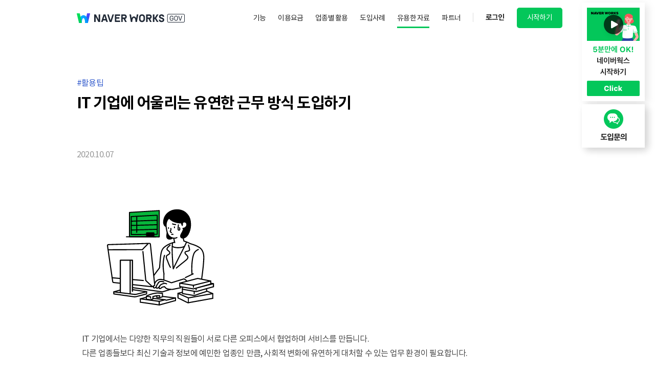

--- FILE ---
content_type: text/html; charset=utf-8
request_url: https://gov-naverworks.com/blog/it-workplace-flexibility/
body_size: 20057
content:
<!doctype html>
<html lang="en-US">

<head>
  <meta charset="UTF-8">
  <meta name="viewport" content="user-scalable=no, initial-scale=1.0, maximum-scale=1.0, minimum-scale=1.0, width=device-width" />
  <meta name="naver-site-verification" content="8e34ef434a493903022d0183c26b0bf7861eaa53" />
  <link rel="profile" href="https://gmpg.org/xfn/11">
  <meta name='robots' content='index, follow, max-image-preview:large, max-snippet:-1, max-video-preview:-1' />

	<!-- This site is optimized with the Yoast SEO plugin v19.3 - https://yoast.com/wordpress/plugins/seo/ -->
	<title>IT 기업에 어울리는 유연한 근무 방식 도입하기 - 공공용 네이버웍스</title>
	<link rel="canonical" href="https://gov-naverworks.com/blog/it-workplace-flexibility/" />
	<meta property="og:locale" content="en_US" />
	<meta property="og:type" content="article" />
	<meta property="og:title" content="IT 기업에 어울리는 유연한 근무 방식 도입하기 - 공공용 네이버웍스" />
	<meta property="og:description" content="IT 기업에서는 다양한 직무의 직원들이 서로 다른 오피스에서 협업하며 서비스를 만듭니다. 다른 업종들보다 최신 기술과 정보에 예민한 업종인 만큼, 사회적 변화에 유연하게 대처할 수 있는 업무 환경이 필요합니다.IT 기업에서 네이버웍스로 협업할 때 장점 기기에 구애받지 않고 자유롭게 소통할 수 있습니다. 사무실 밖에서도 외부 접근을 막아 안심하고 업무를 이어나갈 수 있습니다. 1. 기획, 개발, 디자인팀을 위한 협업 도구IT 기업에는 다양한 직무를 가진 직원들이 모여 일하며, 각자 사용하는 업무 기기도 다릅니다. 네이버웍스는 스마트폰, 태블릿, PC를 지원하기 때문에 본인에게 익숙한 업무 환경 속에서" />
	<meta property="og:url" content="https://gov-naverworks.com/blog/it-workplace-flexibility/" />
	<meta property="og:site_name" content="공공용 네이버웍스" />
	<meta property="article:modified_time" content="2020-12-09T02:06:46+00:00" />
	<meta property="og:image" content="https://gov-naverworks.com/wp-content/uploads/2020/09/IT_thumbnail1.png" />
	<meta property="og:image:width" content="400" />
	<meta property="og:image:height" content="225" />
	<meta property="og:image:type" content="image/png" />
	<meta name="twitter:card" content="summary_large_image" />
	<script type="application/ld+json" class="yoast-schema-graph">{"@context":"https://schema.org","@graph":[{"@type":"Organization","@id":"https://gov-naverworks.com/#organization","name":"공공용 네이버웍스","url":"https://gov-naverworks.com/","sameAs":[],"logo":{"@type":"ImageObject","inLanguage":"en-US","@id":"https://gov-naverworks.com/#/schema/logo/image/","url":"https://gov-naverworks.com/wp-content/uploads/2024/06/NW_GOV_BI_Master_Logo.svg","contentUrl":"https://gov-naverworks.com/wp-content/uploads/2024/06/NW_GOV_BI_Master_Logo.svg","width":211,"height":19,"caption":"공공용 네이버웍스"},"image":{"@id":"https://gov-naverworks.com/#/schema/logo/image/"}},{"@type":"WebSite","@id":"https://gov-naverworks.com/#website","url":"https://gov-naverworks.com/","name":"공공용 네이버웍스","description":"일하는 모든 사람들을 위한 협업 도구","publisher":{"@id":"https://gov-naverworks.com/#organization"},"potentialAction":[{"@type":"SearchAction","target":{"@type":"EntryPoint","urlTemplate":"https://gov-naverworks.com/?s={search_term_string}"},"query-input":"required name=search_term_string"}],"inLanguage":"en-US"},{"@type":"ImageObject","inLanguage":"en-US","@id":"https://gov-naverworks.com/blog/it-workplace-flexibility/#primaryimage","url":"https://gov-naverworks.com/wp-content/uploads/2020/09/IT_thumbnail1.png","contentUrl":"https://gov-naverworks.com/wp-content/uploads/2020/09/IT_thumbnail1.png","width":400,"height":225},{"@type":"WebPage","@id":"https://gov-naverworks.com/blog/it-workplace-flexibility/","url":"https://gov-naverworks.com/blog/it-workplace-flexibility/","name":"IT 기업에 어울리는 유연한 근무 방식 도입하기 - 공공용 네이버웍스","isPartOf":{"@id":"https://gov-naverworks.com/#website"},"primaryImageOfPage":{"@id":"https://gov-naverworks.com/blog/it-workplace-flexibility/#primaryimage"},"datePublished":"2020-10-07T06:41:40+00:00","dateModified":"2020-12-09T02:06:46+00:00","breadcrumb":{"@id":"https://gov-naverworks.com/blog/it-workplace-flexibility/#breadcrumb"},"inLanguage":"en-US","potentialAction":[{"@type":"ReadAction","target":["https://gov-naverworks.com/blog/it-workplace-flexibility/"]}]},{"@type":"BreadcrumbList","@id":"https://gov-naverworks.com/blog/it-workplace-flexibility/#breadcrumb","itemListElement":[{"@type":"ListItem","position":1,"name":"Home","item":"https://gov-naverworks.com/"},{"@type":"ListItem","position":2,"name":"IT 기업에 어울리는 유연한 근무 방식 도입하기"}]}]}</script>
	<!-- / Yoast SEO plugin. -->


<link rel='stylesheet' id='lineworks-style-css'  href='https://gov-naverworks.com/wp-content/themes/lineworks/style.css?ver=2025121045' type='text/css' media='all' />
<link rel='stylesheet' id='elementor-icons-css'  href='https://gov-naverworks.com/wp-content/plugins/elementor/assets/lib/eicons/css/elementor-icons.min.css?ver=5.14.0' type='text/css' media='all' />
<link rel='stylesheet' id='elementor-frontend-legacy-css'  href='https://gov-naverworks.com/wp-content/uploads/elementor/css/custom-frontend-legacy.min.css?ver=3.5.6' type='text/css' media='all' />
<link rel='stylesheet' id='elementor-frontend-css'  href='https://gov-naverworks.com/wp-content/uploads/elementor/css/custom-frontend.min.css?ver=1767147742' type='text/css' media='all' />
<link rel='stylesheet' id='elementor-post-30225-css'  href='https://gov-naverworks.com/wp-content/uploads/elementor/css/post-30225.css?ver=1767147781' type='text/css' media='all' />
<link rel='stylesheet' id='elementor-pro-css'  href='https://gov-naverworks.com/wp-content/uploads/elementor/css/custom-pro-frontend.min.css?ver=1767147781' type='text/css' media='all' />
<link rel='stylesheet' id='font-awesome-5-all-css'  href='https://gov-naverworks.com/wp-content/plugins/elementor/assets/lib/font-awesome/css/all.min.css?ver=3.5.6' type='text/css' media='all' />
<link rel='stylesheet' id='font-awesome-4-shim-css'  href='https://gov-naverworks.com/wp-content/plugins/elementor/assets/lib/font-awesome/css/v4-shims.min.css?ver=3.5.6' type='text/css' media='all' />
<link rel='stylesheet' id='elementor-global-css'  href='https://gov-naverworks.com/wp-content/uploads/elementor/css/global.css?ver=1767147782' type='text/css' media='all' />
<link rel='stylesheet' id='elementor-post-33673-css'  href='https://gov-naverworks.com/wp-content/uploads/elementor/css/post-33673.css?ver=1767148861' type='text/css' media='all' />
<link rel='stylesheet' id='google-fonts-1-css'  href='https://fonts.googleapis.com/css?family=Roboto%3A100%2C100italic%2C200%2C200italic%2C300%2C300italic%2C400%2C400italic%2C500%2C500italic%2C600%2C600italic%2C700%2C700italic%2C800%2C800italic%2C900%2C900italic%7CRoboto+Slab%3A100%2C100italic%2C200%2C200italic%2C300%2C300italic%2C400%2C400italic%2C500%2C500italic%2C600%2C600italic%2C700%2C700italic%2C800%2C800italic%2C900%2C900italic&#038;display=auto&#038;ver=5.8.4' type='text/css' media='all' />
<script type='text/javascript' src='https://gov-naverworks.com/wp-includes/js/jquery/jquery.min.js?ver=3.6.0' id='jquery-core-js'></script>
<script type='text/javascript' src='https://gov-naverworks.com/wp-includes/js/jquery/jquery-migrate.min.js?ver=3.3.2' id='jquery-migrate-js'></script>
<script type='text/javascript' src='https://gov-naverworks.com/wp-content/plugins/elementor/assets/lib/font-awesome/js/v4-shims.min.js?ver=3.5.6' id='font-awesome-4-shim-js'></script>
<link rel="https://api.w.org/" href="https://gov-naverworks.com/wp-json/" /><link rel="EditURI" type="application/rsd+xml" title="RSD" href="https://gov-naverworks.com/xmlrpc.php?rsd" />
<link rel='shortlink' href='https://gov-naverworks.com/?p=33673' />
<link rel="alternate" type="application/json+oembed" href="https://gov-naverworks.com/wp-json/oembed/1.0/embed?url=https%3A%2F%2Fgov-naverworks.com%2Fblog%2Fit-workplace-flexibility%2F" />
<link rel="alternate" type="text/xml+oembed" href="https://gov-naverworks.com/wp-json/oembed/1.0/embed?url=https%3A%2F%2Fgov-naverworks.com%2Fblog%2Fit-workplace-flexibility%2F&#038;format=xml" />
<link rel="icon" href="https://gov-naverworks.com/wp-content/uploads/2025/12/favicon-gov-32x32-1.png" sizes="32x32" />
<link rel="icon" href="https://gov-naverworks.com/wp-content/uploads/2025/12/favicon-gov-32x32-1.png" sizes="192x192" />
<link rel="apple-touch-icon" href="https://gov-naverworks.com/wp-content/uploads/2025/12/favicon-gov-32x32-1.png" />
<meta name="msapplication-TileImage" content="https://gov-naverworks.com/wp-content/uploads/2025/12/favicon-gov-32x32-1.png" />
		<style type="text/css" id="wp-custom-css">
			.lw-gov .site-footer .site-info .copyright {
	display: flex;
}
.lw-hidden {display: none }
.lw-gov .lw-gov-show {display: block}
.lw-gov .lw-gov-hidden {display: none !important}

.lw-gov .bc-gnb-wrapper .site-branding .custom-logo-link {
	background: transparent;
	height: auto;
	width: auto;
	line-height: 1;
}

.site .bc-gnb-wrapper .site-branding .custom-logo-link img {
	width: auto;
	height: 19px;
}
@media screen and (max-width: 979px){
	.site .bc-gnb-wrapper .site-branding .custom-logo-link img {
		width: 1.3rem;
		height: auto;
	}
	.site .bc-gnb-wrapper .site-branding .custom-logo-link {
	width: 1.85rem;
	background-position: top 2px right;
}
}

@media screen and (min-width: 980px){
	.pm-btn{
		min-width: 230px;
	}
}
@media screen and (min-width: 1600px){
	.pm-btn{
		min-width: 265px;
	}
}
.pm-btn ul:after{
	    visibility: hidden;
    display: block;
    font-size: 0;
    content: " ";
    clear: both;
    height: 0;
}

/* 2023/1/27 footer policy link bold */
.site-footer .policy a[href="https://www.gov-ncloud.com/policy/infou/infou"] {
	font-weight: bold;
}

/*  custom for dark mode */
body{
	background-color: #fff;
}
#page:has(.error-404) {
  min-height: 100vh;
  display: flex;
  flex-direction: column
}
#page:has(.error-404) #content {
  flex: 1
}
.error-404 {
  padding: 0;
  height: auto
}
.error-404 .error_contents {
  max-width: 100%;
  position: relative;
  margin-top: -1px;
  padding: 1.2rem .16rem;
	box-sizing: border-box;
}
.error-404 .msg_box {
  width: auto!important
}		</style>
		
  <!-- Google Tag Manager -->
  <script>
  (function(w, d, s, l, i) {
    w[l] = w[l] || [];
    w[l].push({
      'gtm.start': new Date().getTime(),
      event: 'gtm.js'
    });
    var f = d.getElementsByTagName(s)[0],
      j = d.createElement(s),
      dl = l != 'dataLayer' ? '&l=' + l : '';
    j.async = true;
    j.src = 'https://www.googletagmanager.com/gtm.js?id=' + i + dl;
    f.parentNode.insertBefore(j, f)
  })(window, document, 'script', 'dataLayer', 'GTM-TFTZWWH');
  </script>
  <!-- End Google Tag Manager -->
</head>

<body class="blog-template-default single single-blog postid-33673 wp-custom-logo elementor-default elementor-kit-30225 elementor-page elementor-page-33673">
  <div id="page" class="site lw-gov">
    <header id="masthead">
      <nav class="site-header">
        <div class="bc-gnb-wrapper">
          <div class="only-pc be-support">
            <a class="be-support-container" href="/ebook/video-for-beginner/">
              <img src="/wp-content/uploads/2020/09/img-play-floatbanner-pc@2x.png">
            </a>
            <a target='_blank' href="https://www.gov-ncloud.com/v2/support/question/sales?parentCode=SALES_WORKS&code=SALES_WORKS_001">
              <div class="phone-number">
                <img src="/wp-content/uploads/2021/02/img-support-floatbanner-pc@2x.png">
              </div>
            </a>
          </div>
          <div class="only-mobile phone-number-mobile close-phone" data-open='false'>
            <img src="/wp-content/uploads/2021/02/icon-cs.svg" alt="" />
            <div>
              <p>도입문의</p>
            </div>
          </div>
          <div class="site-branding"> <a href="https://gov-naverworks.com/" class="custom-logo-link" rel="home"><img width="211" height="19" src="https://gov-naverworks.com/wp-content/uploads/2024/06/NW_GOV_BI_Master_Logo.svg" class="custom-logo" alt="공공용 네이버웍스" /></a> </div>

          <div class="gnb-main only-pc">
            <div class="primary-menu"><ul id="menu-header-menu-pc" class="menu"><li id="menu-item-3026" class="menu-item menu-item-type-custom menu-item-object-custom menu-item-has-children menu-item-3026"><a href="/feature/overview/">기능</a>
<ul class="sub-menu">
	<li id="menu-item-30251" class="menu-item menu-item-type-post_type menu-item-object-page menu-item-30251"><a href="https://gov-naverworks.com/feature/overview/">네이버웍스란?</a></li>
	<li id="menu-item-30432" class="menu-item menu-item-type-post_type menu-item-object-page menu-item-30432"><a href="https://gov-naverworks.com/feature/message/">주요 기능</a></li>
	<li id="menu-item-37731" class="menu-item menu-item-type-post_type menu-item-object-page menu-item-37731"><a href="https://gov-naverworks.com/security/">보안</a></li>
	<li id="menu-item-30433" class="menu-item menu-item-type-post_type menu-item-object-page menu-item-30433"><a href="https://gov-naverworks.com/feature/integration/">연계 솔루션</a></li>
</ul>
</li>
<li id="menu-item-30434" class="menu-item menu-item-type-post_type menu-item-object-page menu-item-30434"><a href="https://gov-naverworks.com/pricing/">이용요금</a></li>
<li id="menu-item-30252" class="menu-item menu-item-type-custom menu-item-object-custom menu-item-has-children menu-item-30252"><a href="/solutions/retail/">업종별 활용</a>
<ul class="sub-menu">
	<li id="menu-item-30435" class="menu-item menu-item-type-post_type menu-item-object-page menu-item-30435"><a href="https://gov-naverworks.com/solutions/retail/">도소매업</a></li>
	<li id="menu-item-30436" class="menu-item menu-item-type-post_type menu-item-object-page menu-item-30436"><a href="https://gov-naverworks.com/solutions/beauty/">미용업</a></li>
	<li id="menu-item-30437" class="menu-item menu-item-type-post_type menu-item-object-page menu-item-30437"><a href="https://gov-naverworks.com/solutions/logistics/">물류 운송업</a></li>
	<li id="menu-item-30438" class="menu-item menu-item-type-post_type menu-item-object-page menu-item-30438"><a href="https://gov-naverworks.com/solutions/construction/">건설업</a></li>
	<li id="menu-item-30439" class="menu-item menu-item-type-post_type menu-item-object-page menu-item-30439"><a href="https://gov-naverworks.com/solutions/education/">교육업</a></li>
	<li id="menu-item-35262" class="menu-item menu-item-type-post_type menu-item-object-page menu-item-35262"><a href="https://gov-naverworks.com/solutions/medical/">의료 간호업</a></li>
	<li id="menu-item-30441" class="menu-item menu-item-type-post_type menu-item-object-page menu-item-30441"><a href="https://gov-naverworks.com/solutions/it/">IT</a></li>
	<li id="menu-item-30442" class="menu-item menu-item-type-post_type menu-item-object-page menu-item-30442"><a href="https://gov-naverworks.com/solutions/enterprise/">엔터프라이즈</a></li>
	<li id="menu-item-47112" class="menu-item menu-item-type-post_type menu-item-object-page menu-item-47112"><a href="https://gov-naverworks.com/solutions/public-sectors/">공공기관·지자체</a></li>
</ul>
</li>
<li id="menu-item-30443" class="menu-item menu-item-type-post_type menu-item-object-page menu-item-30443"><a href="https://gov-naverworks.com/cases/">도입사례</a></li>
<li id="menu-item-30444" class="menu-item menu-item-type-post_type menu-item-object-page menu-item-has-children menu-item-30444"><a href="https://gov-naverworks.com/ebook/">유용한 자료</a>
<ul class="sub-menu">
	<li id="menu-item-30445" class="menu-item menu-item-type-post_type menu-item-object-page menu-item-30445"><a href="https://gov-naverworks.com/ebook/">도입 검토 자료</a></li>
	<li id="menu-item-30446" class="menu-item menu-item-type-post_type menu-item-object-page menu-item-30446"><a href="https://gov-naverworks.com/ebook/video-for-beginner/">네이버웍스 시작하기</a></li>
	<li id="menu-item-34645" class="menu-item menu-item-type-post_type menu-item-object-page menu-item-34645"><a href="https://gov-naverworks.com/eventschedule/">이벤트 정보</a></li>
	<li id="menu-item-30450" class="menu-item menu-item-type-post_type menu-item-object-page menu-item-30450 current-menu-item"><a href="https://gov-naverworks.com/blog/">블로그</a></li>
</ul>
</li>
<li id="menu-item-39208" class="menu-item menu-item-type-post_type menu-item-object-page menu-item-39208"><a href="https://gov-naverworks.com/partner/sales-partner/">파트너</a></li>
</ul></div>          </div>

          <div class="pm-btn"><ul id="menu-header-menu-promotion" class="menu"><li id="menu-item-32024" class="only-pc lw-login menu-item menu-item-type-custom menu-item-object-custom menu-item-32024"><a target="_blank" rel="noopener" href="https://auth.gov-naverworks.com/">로그인</a></li>
<li id="menu-item-84" class="primary respon-desk menu-item menu-item-type-custom menu-item-object-custom menu-item-84"><a href="/pricing/">시작하기</a></li>
</ul></div>
          <div class="btn-cont only-mobile">
            <button class="menu-toggle" aria-controls="main-menu" aria-expanded="false"></button>
            <button class="menu-close"></button>
          </div>

          <aside class="gnb-mob only-mobile">
            <nav>
              <div class="primary-menu"><ul id="menu-header-menu-mobile" class="menu"><li id="menu-item-3735" class="m-sub-menu menu-item menu-item-type-custom menu-item-object-custom menu-item-has-children menu-item-3735"><a href="#">기능</a>
<ul class="sub-menu">
	<li id="menu-item-31885" class="menu-item menu-item-type-post_type menu-item-object-page menu-item-31885"><a href="https://gov-naverworks.com/feature/overview/">네이버웍스란?</a></li>
	<li id="menu-item-31887" class="menu-item menu-item-type-post_type menu-item-object-page menu-item-31887"><a href="https://gov-naverworks.com/feature/message/">주요 기능</a></li>
	<li id="menu-item-37732" class="menu-item menu-item-type-post_type menu-item-object-page menu-item-37732"><a href="https://gov-naverworks.com/security/">보안</a></li>
	<li id="menu-item-31888" class="menu-item menu-item-type-post_type menu-item-object-page menu-item-31888"><a href="https://gov-naverworks.com/feature/integration/">연계 솔루션</a></li>
</ul>
</li>
<li id="menu-item-31886" class="menu-item menu-item-type-post_type menu-item-object-page menu-item-31886"><a href="https://gov-naverworks.com/pricing/">이용요금</a></li>
<li id="menu-item-32026" class="sub-menu-inline clearfix menu-item menu-item-type-custom menu-item-object-custom menu-item-has-children menu-item-32026"><a href="#">업종별 활용</a>
<ul class="sub-menu">
	<li id="menu-item-32027" class="menu-item menu-item-type-post_type menu-item-object-page menu-item-32027"><a href="https://gov-naverworks.com/solutions/retail/">도소매업</a></li>
	<li id="menu-item-32028" class="menu-item menu-item-type-post_type menu-item-object-page menu-item-32028"><a href="https://gov-naverworks.com/solutions/beauty/">미용업</a></li>
	<li id="menu-item-32029" class="menu-item menu-item-type-post_type menu-item-object-page menu-item-32029"><a href="https://gov-naverworks.com/solutions/logistics/">물류 운송업</a></li>
	<li id="menu-item-32030" class="menu-item menu-item-type-post_type menu-item-object-page menu-item-32030"><a href="https://gov-naverworks.com/solutions/construction/">건설업</a></li>
	<li id="menu-item-32031" class="menu-item menu-item-type-post_type menu-item-object-page menu-item-32031"><a href="https://gov-naverworks.com/solutions/education/">교육업</a></li>
	<li id="menu-item-35263" class="menu-item menu-item-type-post_type menu-item-object-page menu-item-35263"><a href="https://gov-naverworks.com/solutions/medical/">의료 간호업</a></li>
	<li id="menu-item-32033" class="menu-item menu-item-type-post_type menu-item-object-page menu-item-32033"><a href="https://gov-naverworks.com/solutions/it/">IT</a></li>
	<li id="menu-item-32034" class="menu-item menu-item-type-post_type menu-item-object-page menu-item-32034"><a href="https://gov-naverworks.com/solutions/enterprise/">엔터프라이즈</a></li>
	<li id="menu-item-47113" class="menu-item menu-item-type-post_type menu-item-object-page menu-item-47113"><a href="https://gov-naverworks.com/solutions/public-sectors/">공공기관·지자체</a></li>
</ul>
</li>
<li id="menu-item-33055" class="menu-item menu-item-type-post_type menu-item-object-page menu-item-33055"><a href="https://gov-naverworks.com/cases/">도입사례</a></li>
<li id="menu-item-6260" class="m-sub-menu menu-block menu-item menu-item-type-custom menu-item-object-custom menu-item-has-children menu-item-6260"><a href="#">유용한 자료</a>
<ul class="sub-menu">
	<li id="menu-item-31890" class="menu-item menu-item-type-post_type menu-item-object-page menu-item-31890"><a href="https://gov-naverworks.com/ebook/">도입 검토 자료</a></li>
	<li id="menu-item-32775" class="menu-item menu-item-type-post_type menu-item-object-page menu-item-32775"><a href="https://gov-naverworks.com/ebook/video-for-beginner/">네이버웍스 시작하기</a></li>
	<li id="menu-item-34647" class="menu-item menu-item-type-post_type menu-item-object-page menu-item-34647"><a href="https://gov-naverworks.com/eventschedule/">이벤트 정보</a></li>
	<li id="menu-item-31892" class="menu-item menu-item-type-post_type menu-item-object-page menu-item-31892 current-menu-item"><a href="https://gov-naverworks.com/blog/">블로그</a></li>
</ul>
</li>
<li id="menu-item-39210" class="menu-item menu-item-type-post_type menu-item-object-page menu-item-39210"><a href="https://gov-naverworks.com/partner/sales-partner/">파트너</a></li>
<li id="menu-item-34655" class="menu-item menu-item-type-custom menu-item-object-custom menu-item-has-children menu-item-34655"><a href="#">회사 정보</a>
<ul class="sub-menu">
	<li id="menu-item-36545" class="menu-item menu-item-type-custom menu-item-object-custom menu-item-36545"><a target="_blank" rel="noopener" href="https://www.navercloudcorp.com/">회사 소개</a></li>
	<li id="menu-item-34652" class="menu-item menu-item-type-post_type menu-item-object-page menu-item-34652"><a href="https://gov-naverworks.com/pr/">PR</a></li>
</ul>
</li>
<li id="menu-item-32777" class="menu-item menu-item-type-custom menu-item-object-custom menu-item-32777"><a target="_blank" rel="noopener" href="https://help.worksmobile.com/kr">헬프센터</a></li>
</ul></div>            </nav>
          </aside>
        </div>
        <div class="pm-btn-open only-mobile"><ul id="menu-header-mobile-promotion" class="menu"><li id="menu-item-30236" class="respon-desk menu-item menu-item-type-custom menu-item-object-custom menu-item-30236"><a href="/download/">다운로드</a></li>
</ul></div>      </nav>
    </header>

    <div id="content" class="site-content">
    <div id="primary" class="content-area">
        <main id="main" class="site-main">

            <div></div>
<article id="post-33673" class="post-33673 blog type-blog status-publish has-post-thumbnail hentry blog-category-tip blog-tag-admin blog-tag-it-roadmap blog-tag-it-solution blog-tag-business-messenger blog-tag-business-tool-teamwork">
    <div class="entry-header">
        <div class="tag">
                            <a href="https://gov-naverworks.com/blog/category/tip/"><span>활용팁</span></a>
                    </div>

        <h1 class="entry-title">IT 기업에 어울리는 유연한 근무 방식 도입하기</h1>
        <div>
            <div class="date">2020.10.07</div>           
        </div>
    </div>

    <div class="entry-content">
        		<div data-elementor-type="wp-post" data-elementor-id="33673" class="elementor elementor-33673" data-elementor-settings="[]">
						<div class="elementor-inner">
							<div class="elementor-section-wrap">
							<section class="elementor-section elementor-top-section elementor-element elementor-element-2f362c58 elementor-section-boxed elementor-section-height-default elementor-section-height-default" data-id="2f362c58" data-element_type="section">
						<div class="elementor-container elementor-column-gap-default">
							<div class="elementor-row">
					<div class="elementor-column elementor-col-33 elementor-top-column elementor-element elementor-element-53cfb5f4" data-id="53cfb5f4" data-element_type="column">
			<div class="elementor-column-wrap elementor-element-populated">
							<div class="elementor-widget-wrap">
						<div class="elementor-element elementor-element-2cab189d elementor-widget elementor-widget-image" data-id="2cab189d" data-element_type="widget" data-widget_type="image.default">
				<div class="elementor-widget-container">
								<div class="elementor-image">
												<img src="https://gov-naverworks.com/wp-content/uploads/img-solution-6-3-2.svg" class="attachment-full size-full" alt="" loading="lazy" />														</div>
						</div>
				</div>
						</div>
					</div>
		</div>
				<div class="elementor-column elementor-col-33 elementor-top-column elementor-element elementor-element-21c82cc" data-id="21c82cc" data-element_type="column">
			<div class="elementor-column-wrap">
							<div class="elementor-widget-wrap">
								</div>
					</div>
		</div>
				<div class="elementor-column elementor-col-33 elementor-top-column elementor-element elementor-element-3b8c2b4f" data-id="3b8c2b4f" data-element_type="column">
			<div class="elementor-column-wrap">
							<div class="elementor-widget-wrap">
								</div>
					</div>
		</div>
								</div>
					</div>
		</section>
				<section class="elementor-section elementor-top-section elementor-element elementor-element-6e8b1541 elementor-section-boxed elementor-section-height-default elementor-section-height-default" data-id="6e8b1541" data-element_type="section">
						<div class="elementor-container elementor-column-gap-default">
							<div class="elementor-row">
					<div class="elementor-column elementor-col-100 elementor-top-column elementor-element elementor-element-2ef7d6f4" data-id="2ef7d6f4" data-element_type="column">
			<div class="elementor-column-wrap elementor-element-populated">
							<div class="elementor-widget-wrap">
						<div class="elementor-element elementor-element-313480f7 elementor-widget elementor-widget-text-editor" data-id="313480f7" data-element_type="widget" data-widget_type="text-editor.default">
				<div class="elementor-widget-container">
								<div class="elementor-text-editor elementor-clearfix">
				IT 기업에서는 다양한 직무의 직원들이 서로 다른 오피스에서 협업하며 서비스를 만듭니다.<Br>
다른 업종들보다 최신 기술과 정보에 예민한 업종인 만큼, 사회적 변화에 유연하게 대처할 수 있는 업무 환경이 필요합니다.					</div>
						</div>
				</div>
						</div>
					</div>
		</div>
								</div>
					</div>
		</section>
				<section class="elementor-section elementor-top-section elementor-element elementor-element-189c23f1 elementor-section-boxed elementor-section-height-default elementor-section-height-default" data-id="189c23f1" data-element_type="section">
						<div class="elementor-container elementor-column-gap-default">
							<div class="elementor-row">
					<div class="elementor-column elementor-col-100 elementor-top-column elementor-element elementor-element-4211b5" data-id="4211b5" data-element_type="column">
			<div class="elementor-column-wrap elementor-element-populated">
							<div class="elementor-widget-wrap">
						<div class="elementor-element elementor-element-556fcb42 elementor-widget elementor-widget-text-editor" data-id="556fcb42" data-element_type="widget" data-widget_type="text-editor.default">
				<div class="elementor-widget-container">
								<div class="elementor-text-editor elementor-clearfix">
				<strong>IT 기업에서 네이버웍스로 협업할 때 장점</strong>					</div>
						</div>
				</div>
				<div class="elementor-element elementor-element-76e5e0d4 elementor-widget elementor-widget-text-editor" data-id="76e5e0d4" data-element_type="widget" data-widget_type="text-editor.default">
				<div class="elementor-widget-container">
								<div class="elementor-text-editor elementor-clearfix">
				<ul style="list-style-type: disc;">
 	<li>기기에 구애받지 않고 자유롭게 소통할 수 있습니다.</li>
 	<li>사무실 밖에서도 외부 접근을 막아 안심하고 업무를 이어나갈 수 있습니다.</li>
 	
</ul>					</div>
						</div>
				</div>
						</div>
					</div>
		</div>
								</div>
					</div>
		</section>
				<section class="elementor-section elementor-top-section elementor-element elementor-element-1bf40d57 elementor-section-boxed elementor-section-height-default elementor-section-height-default" data-id="1bf40d57" data-element_type="section">
						<div class="elementor-container elementor-column-gap-default">
							<div class="elementor-row">
					<div class="elementor-column elementor-col-100 elementor-top-column elementor-element elementor-element-2f453e64" data-id="2f453e64" data-element_type="column">
			<div class="elementor-column-wrap elementor-element-populated">
							<div class="elementor-widget-wrap">
						<div class="elementor-element elementor-element-187ec70e elementor-widget-divider--view-line elementor-widget elementor-widget-divider" data-id="187ec70e" data-element_type="widget" data-widget_type="divider.default">
				<div class="elementor-widget-container">
					<div class="elementor-divider">
			<span class="elementor-divider-separator">
						</span>
		</div>
				</div>
				</div>
						</div>
					</div>
		</div>
								</div>
					</div>
		</section>
				<section class="elementor-section elementor-top-section elementor-element elementor-element-5c96bb77 elementor-section-boxed elementor-section-height-default elementor-section-height-default" data-id="5c96bb77" data-element_type="section">
						<div class="elementor-container elementor-column-gap-default">
							<div class="elementor-row">
					<div class="elementor-column elementor-col-100 elementor-top-column elementor-element elementor-element-61911619" data-id="61911619" data-element_type="column">
			<div class="elementor-column-wrap elementor-element-populated">
							<div class="elementor-widget-wrap">
						<div class="elementor-element elementor-element-643da363 elementor-widget elementor-widget-text-editor" data-id="643da363" data-element_type="widget" data-widget_type="text-editor.default">
				<div class="elementor-widget-container">
								<div class="elementor-text-editor elementor-clearfix">
				<strong>1. 기획, 개발, 디자인팀을 위한 협업 도구</strong>					</div>
						</div>
				</div>
				<div class="elementor-element elementor-element-7a24d7f4 elementor-widget elementor-widget-text-editor" data-id="7a24d7f4" data-element_type="widget" data-widget_type="text-editor.default">
				<div class="elementor-widget-container">
								<div class="elementor-text-editor elementor-clearfix">
				IT 기업에는 다양한 직무를 가진 직원들이 모여 일하며, 각자 사용하는 업무 기기도 다릅니다.<Br>
네이버웍스는 스마트폰, 태블릿, PC를 지원하기 때문에 본인에게 익숙한 업무 환경 속에서 협업할 수 있습니다.<Br>
새로운 기기를 구입할 필요 없이 업무 중인 기기에서 중요한 알람을 바로 받아 빠르게 대응해보세요.					</div>
						</div>
				</div>
						</div>
					</div>
		</div>
								</div>
					</div>
		</section>
				<section class="elementor-section elementor-top-section elementor-element elementor-element-6ca7a4ab elementor-section-boxed elementor-section-height-default elementor-section-height-default" data-id="6ca7a4ab" data-element_type="section">
						<div class="elementor-container elementor-column-gap-narrow">
							<div class="elementor-row">
					<div class="elementor-column elementor-col-50 elementor-top-column elementor-element elementor-element-257adb78" data-id="257adb78" data-element_type="column">
			<div class="elementor-column-wrap elementor-element-populated">
							<div class="elementor-widget-wrap">
						<div class="elementor-element elementor-element-dfd46e9 elementor-widget elementor-widget-image" data-id="dfd46e9" data-element_type="widget" data-widget_type="image.default">
				<div class="elementor-widget-container">
								<div class="elementor-image">
												<img width="1534" height="1236" src="https://gov-naverworks.com/wp-content/uploads/2020/09/it-tips-6.png" class="attachment-full size-full" alt="" loading="lazy" srcset="https://gov-naverworks.com/wp-content/uploads/2020/09/it-tips-6.png 1534w, https://gov-naverworks.com/wp-content/uploads/2020/09/it-tips-6-300x242.png 300w, https://gov-naverworks.com/wp-content/uploads/2020/09/it-tips-6-1024x825.png 1024w, https://gov-naverworks.com/wp-content/uploads/2020/09/it-tips-6-150x121.png 150w, https://gov-naverworks.com/wp-content/uploads/2020/09/it-tips-6-768x619.png 768w" sizes="(max-width: 1534px) 100vw, 1534px" />														</div>
						</div>
				</div>
				<div class="elementor-element elementor-element-6dd82483 elementor-widget elementor-widget-text-editor" data-id="6dd82483" data-element_type="widget" data-widget_type="text-editor.default">
				<div class="elementor-widget-container">
								<div class="elementor-text-editor elementor-clearfix">
				PC앱으로 메시지 전송					</div>
						</div>
				</div>
						</div>
					</div>
		</div>
				<div class="elementor-column elementor-col-50 elementor-top-column elementor-element elementor-element-662adba4" data-id="662adba4" data-element_type="column">
			<div class="elementor-column-wrap elementor-element-populated">
							<div class="elementor-widget-wrap">
						<div class="elementor-element elementor-element-03dc984 elementor-widget elementor-widget-image" data-id="03dc984" data-element_type="widget" data-widget_type="image.default">
				<div class="elementor-widget-container">
								<div class="elementor-image">
												<img width="750" height="1334" src="https://gov-naverworks.com/wp-content/uploads/2020/09/it-tips-5.png" class="attachment-full size-full" alt="" loading="lazy" srcset="https://gov-naverworks.com/wp-content/uploads/2020/09/it-tips-5.png 750w, https://gov-naverworks.com/wp-content/uploads/2020/09/it-tips-5-169x300.png 169w, https://gov-naverworks.com/wp-content/uploads/2020/09/it-tips-5-576x1024.png 576w, https://gov-naverworks.com/wp-content/uploads/2020/09/it-tips-5-84x150.png 84w" sizes="(max-width: 750px) 100vw, 750px" />														</div>
						</div>
				</div>
				<div class="elementor-element elementor-element-a041c06 elementor-widget elementor-widget-text-editor" data-id="a041c06" data-element_type="widget" data-widget_type="text-editor.default">
				<div class="elementor-widget-container">
								<div class="elementor-text-editor elementor-clearfix">
				스마트폰으로 메시지 푸시 알람 수신					</div>
						</div>
				</div>
						</div>
					</div>
		</div>
								</div>
					</div>
		</section>
				<section class="elementor-section elementor-top-section elementor-element elementor-element-13a2fbfc elementor-section-boxed elementor-section-height-default elementor-section-height-default" data-id="13a2fbfc" data-element_type="section">
						<div class="elementor-container elementor-column-gap-default">
							<div class="elementor-row">
					<div class="elementor-column elementor-col-100 elementor-top-column elementor-element elementor-element-2cb32ff" data-id="2cb32ff" data-element_type="column">
			<div class="elementor-column-wrap elementor-element-populated">
							<div class="elementor-widget-wrap">
						<div class="elementor-element elementor-element-24a0887a elementor-widget elementor-widget-text-editor" data-id="24a0887a" data-element_type="widget" data-widget_type="text-editor.default">
				<div class="elementor-widget-container">
								<div class="elementor-text-editor elementor-clearfix">
				<strong>2. 기기 간 빠른 데이터 동기화</strong>					</div>
						</div>
				</div>
				<div class="elementor-element elementor-element-483c0876 elementor-widget elementor-widget-text-editor" data-id="483c0876" data-element_type="widget" data-widget_type="text-editor.default">
				<div class="elementor-widget-container">
								<div class="elementor-text-editor elementor-clearfix">
				
스마트폰 사용 중 PC에 있는 파일을 사용해야 하거나, 기기가 고장 나서 사용하지 못할 때에도 걱정하지 마세요.<Br>
네이버웍스 데이터는 실시간 자동 동기화되어 다른 기기로 바꾸어도 지장 없이 바로 업무를 이어나갈 수 있습니다.<Br>
개인 메신저나 메일로 자료를 미리 보내지 않아도 되고, 섀도우 IT도 방지합니다.					</div>
						</div>
				</div>
						</div>
					</div>
		</div>
								</div>
					</div>
		</section>
				<section class="elementor-section elementor-top-section elementor-element elementor-element-28e10044 elementor-section-boxed elementor-section-height-default elementor-section-height-default" data-id="28e10044" data-element_type="section">
						<div class="elementor-container elementor-column-gap-narrow">
							<div class="elementor-row">
					<div class="elementor-column elementor-col-50 elementor-top-column elementor-element elementor-element-2f363387" data-id="2f363387" data-element_type="column">
			<div class="elementor-column-wrap elementor-element-populated">
							<div class="elementor-widget-wrap">
						<div class="elementor-element elementor-element-b1bf9d2 elementor-widget elementor-widget-image" data-id="b1bf9d2" data-element_type="widget" data-widget_type="image.default">
				<div class="elementor-widget-container">
								<div class="elementor-image">
												<img width="2042" height="1278" src="https://gov-naverworks.com/wp-content/uploads/2020/09/it-tips-4.png" class="attachment-full size-full" alt="" loading="lazy" srcset="https://gov-naverworks.com/wp-content/uploads/2020/09/it-tips-4.png 2042w, https://gov-naverworks.com/wp-content/uploads/2020/09/it-tips-4-300x188.png 300w, https://gov-naverworks.com/wp-content/uploads/2020/09/it-tips-4-1024x641.png 1024w, https://gov-naverworks.com/wp-content/uploads/2020/09/it-tips-4-150x94.png 150w, https://gov-naverworks.com/wp-content/uploads/2020/09/it-tips-4-768x481.png 768w, https://gov-naverworks.com/wp-content/uploads/2020/09/it-tips-4-1536x961.png 1536w" sizes="(max-width: 2042px) 100vw, 2042px" />														</div>
						</div>
				</div>
				<div class="elementor-element elementor-element-16be1efc elementor-widget elementor-widget-text-editor" data-id="16be1efc" data-element_type="widget" data-widget_type="text-editor.default">
				<div class="elementor-widget-container">
								<div class="elementor-text-editor elementor-clearfix">
				PC에서 드라이브에 파일 업로드					</div>
						</div>
				</div>
						</div>
					</div>
		</div>
				<div class="elementor-column elementor-col-50 elementor-top-column elementor-element elementor-element-1fcd9c91" data-id="1fcd9c91" data-element_type="column">
			<div class="elementor-column-wrap elementor-element-populated">
							<div class="elementor-widget-wrap">
						<div class="elementor-element elementor-element-363f33c elementor-widget elementor-widget-image" data-id="363f33c" data-element_type="widget" data-widget_type="image.default">
				<div class="elementor-widget-container">
								<div class="elementor-image">
												<img width="750" height="1334" src="https://gov-naverworks.com/wp-content/uploads/2020/09/it-tips-3.png" class="attachment-full size-full" alt="" loading="lazy" srcset="https://gov-naverworks.com/wp-content/uploads/2020/09/it-tips-3.png 750w, https://gov-naverworks.com/wp-content/uploads/2020/09/it-tips-3-169x300.png 169w, https://gov-naverworks.com/wp-content/uploads/2020/09/it-tips-3-576x1024.png 576w, https://gov-naverworks.com/wp-content/uploads/2020/09/it-tips-3-84x150.png 84w" sizes="(max-width: 750px) 100vw, 750px" />														</div>
						</div>
				</div>
				<div class="elementor-element elementor-element-51d3f6d elementor-widget elementor-widget-text-editor" data-id="51d3f6d" data-element_type="widget" data-widget_type="text-editor.default">
				<div class="elementor-widget-container">
								<div class="elementor-text-editor elementor-clearfix">
				모바일 앱에서 즉시 드라이브 파일 동기화					</div>
						</div>
				</div>
						</div>
					</div>
		</div>
								</div>
					</div>
		</section>
				<section class="elementor-section elementor-top-section elementor-element elementor-element-3590f891 elementor-section-boxed elementor-section-height-default elementor-section-height-default" data-id="3590f891" data-element_type="section">
						<div class="elementor-container elementor-column-gap-default">
							<div class="elementor-row">
					<div class="elementor-column elementor-col-100 elementor-top-column elementor-element elementor-element-77046401" data-id="77046401" data-element_type="column">
			<div class="elementor-column-wrap elementor-element-populated">
							<div class="elementor-widget-wrap">
						<div class="elementor-element elementor-element-18cf65cb elementor-widget elementor-widget-text-editor" data-id="18cf65cb" data-element_type="widget" data-widget_type="text-editor.default">
				<div class="elementor-widget-container">
								<div class="elementor-text-editor elementor-clearfix">
				<strong>3. 회사 밖에서도 보안은 철저하게</strong>					</div>
						</div>
				</div>
				<div class="elementor-element elementor-element-347d5f6c elementor-widget elementor-widget-text-editor" data-id="347d5f6c" data-element_type="widget" data-widget_type="text-editor.default">
				<div class="elementor-widget-container">
								<div class="elementor-text-editor elementor-clearfix">
				외근, 출장, 재택근무 등 안전한 원격 업무를 위해 직원들의 모바일 기기 보안을 설정하세요.<br>
네이버웍스를 사용한 기기, IP 등 접근 정보를 바로 확인할 수 있어, 추후 감사 활동에 필요한 데이터를 얻을 수 있습니다.<br> 빈틈없는 보안 시스템은 직원들이 회사 밖에서도 보안에 느슨해지지 않도록 주의를 줍니다.
					</div>
						</div>
				</div>
						</div>
					</div>
		</div>
								</div>
					</div>
		</section>
				<section class="elementor-section elementor-top-section elementor-element elementor-element-425eaeb5 elementor-section-boxed elementor-section-height-default elementor-section-height-default" data-id="425eaeb5" data-element_type="section">
						<div class="elementor-container elementor-column-gap-narrow">
							<div class="elementor-row">
					<div class="elementor-column elementor-col-33 elementor-top-column elementor-element elementor-element-3755d24a" data-id="3755d24a" data-element_type="column">
			<div class="elementor-column-wrap elementor-element-populated">
							<div class="elementor-widget-wrap">
						<div class="elementor-element elementor-element-bb1de44 elementor-widget elementor-widget-image" data-id="bb1de44" data-element_type="widget" data-widget_type="image.default">
				<div class="elementor-widget-container">
								<div class="elementor-image">
												<img width="750" height="1334" src="https://gov-naverworks.com/wp-content/uploads/2020/09/it-tips-2.png" class="attachment-full size-full" alt="" loading="lazy" srcset="https://gov-naverworks.com/wp-content/uploads/2020/09/it-tips-2.png 750w, https://gov-naverworks.com/wp-content/uploads/2020/09/it-tips-2-169x300.png 169w, https://gov-naverworks.com/wp-content/uploads/2020/09/it-tips-2-576x1024.png 576w, https://gov-naverworks.com/wp-content/uploads/2020/09/it-tips-2-84x150.png 84w" sizes="(max-width: 750px) 100vw, 750px" />														</div>
						</div>
				</div>
				<div class="elementor-element elementor-element-52c94ec9 elementor-widget elementor-widget-text-editor" data-id="52c94ec9" data-element_type="widget" data-widget_type="text-editor.default">
				<div class="elementor-widget-container">
								<div class="elementor-text-editor elementor-clearfix">
				관리자 화면에서 접속 정보 파악					</div>
						</div>
				</div>
						</div>
					</div>
		</div>
				<div class="elementor-column elementor-col-33 elementor-top-column elementor-element elementor-element-2b9e546c" data-id="2b9e546c" data-element_type="column">
			<div class="elementor-column-wrap elementor-element-populated">
							<div class="elementor-widget-wrap">
						<div class="elementor-element elementor-element-e77ec52 elementor-widget elementor-widget-image" data-id="e77ec52" data-element_type="widget" data-widget_type="image.default">
				<div class="elementor-widget-container">
								<div class="elementor-image">
												<img width="750" height="1334" src="https://gov-naverworks.com/wp-content/uploads/2020/09/it-tips-1.png" class="attachment-full size-full" alt="" loading="lazy" srcset="https://gov-naverworks.com/wp-content/uploads/2020/09/it-tips-1.png 750w, https://gov-naverworks.com/wp-content/uploads/2020/09/it-tips-1-169x300.png 169w, https://gov-naverworks.com/wp-content/uploads/2020/09/it-tips-1-576x1024.png 576w, https://gov-naverworks.com/wp-content/uploads/2020/09/it-tips-1-84x150.png 84w" sizes="(max-width: 750px) 100vw, 750px" />														</div>
						</div>
				</div>
				<div class="elementor-element elementor-element-0ccbc48 elementor-widget elementor-widget-text-editor" data-id="0ccbc48" data-element_type="widget" data-widget_type="text-editor.default">
				<div class="elementor-widget-container">
								<div class="elementor-text-editor elementor-clearfix">
				관리자의 디바이스 관리 설정					</div>
						</div>
				</div>
						</div>
					</div>
		</div>
				<div class="elementor-column elementor-col-33 elementor-top-column elementor-element elementor-element-5472e0b7" data-id="5472e0b7" data-element_type="column">
			<div class="elementor-column-wrap">
							<div class="elementor-widget-wrap">
								</div>
					</div>
		</div>
								</div>
					</div>
		</section>
				<section class="elementor-section elementor-top-section elementor-element elementor-element-620ad834 elementor-section-boxed elementor-section-height-default elementor-section-height-default" data-id="620ad834" data-element_type="section">
						<div class="elementor-container elementor-column-gap-default">
							<div class="elementor-row">
					<div class="elementor-column elementor-col-100 elementor-top-column elementor-element elementor-element-146f7bfe" data-id="146f7bfe" data-element_type="column">
			<div class="elementor-column-wrap elementor-element-populated">
							<div class="elementor-widget-wrap">
						<div class="elementor-element elementor-element-4d53559a elementor-widget elementor-widget-text-editor" data-id="4d53559a" data-element_type="widget" data-widget_type="text-editor.default">
				<div class="elementor-widget-container">
								<div class="elementor-text-editor elementor-clearfix">
				이제 네이버웍스로 IT 기업의 유연한 근무 환경을 만들어보세요!					</div>
						</div>
				</div>
						</div>
					</div>
		</div>
								</div>
					</div>
		</section>
						</div>
						</div>
					</div>
		        <div class="tag">
                            <a href="https://gov-naverworks.com/blog/category/tip/"><span>활용팁</span></a>
                                        <a href="https://gov-naverworks.com/blog/tag/admin/"><span>Admin</span></a>
                            <a href="https://gov-naverworks.com/blog/tag/it-roadmap/"><span>IT Roadmap</span></a>
                            <a href="https://gov-naverworks.com/blog/tag/it-solution/"><span>IT업</span></a>
                            <a href="https://gov-naverworks.com/blog/tag/business-messenger/"><span>업무용메신저</span></a>
                            <a href="https://gov-naverworks.com/blog/tag/business-tool-teamwork/"><span>협업도구</span></a>
                    </div>
    </div>

    <footer class="entry-footer">
        <div class="lw-go-back"><a href="/blog/" title="목록으로" data-list="^/blog/$,^/blog/(category|tag)/">목록으로</a></div>
        <div class="share share-frontend"><a href="#" class="copy-url icon" data="https%3A%2F%2Fgov-naverworks.com%2Fblog%2Fit-workplace-flexibility%2F"></a><a href="https://www.facebook.com/sharer.php?u=https%3A%2F%2Fgov-naverworks.com%2Fblog%2Fit-workplace-flexibility%2F" class="facebook icon" target="_blank"></a><a href="https://social-plugins.line.me/lineit/share?url=https%3A%2F%2Fgov-naverworks.com%2Fblog%2Fit-workplace-flexibility%2F" class="line icon" target="_blank"></a><a href="https://twitter.com/share?url=https%3A%2F%2Fgov-naverworks.com%2Fblog%2Fit-workplace-flexibility%2F" class="twitter icon" target="_blank" data-lang="ko"></a></div>    </footer>
</article>


<div class="pagination">
    <h1>활용팁 더 보기</h1>
    <div class='lw-custom-list'><ul class='lw-list lw-list-blog clearfix swiper-biz'><li id="post-33652" class="post-33652 blog type-blog status-publish has-post-thumbnail hentry blog-category-tip blog-tag-business-messenger blog-tag-medical-solution blog-tag-business-tool-teamwork"><div class="lw-list-content"><a class="list-image" href="https://gov-naverworks.com/blog/medical-emergency-communication/"><img class="logo" src="https://gov-naverworks.com/wp-content/uploads/2020/09/thumbnail-medical-emergency-communication.png"/></a><div class="tag"><a href="https://gov-naverworks.com/blog/category/tip/"><span>활용팁</span></a></div><a class="list-content" href="https://gov-naverworks.com/blog/medical-emergency-communication/"><h3 class="">응급 상황에도 빠르고 적절하게 대응하는 방법</h3><div class="content">환자의 생명이 달려 있는 응급 상황에서는 그 어느 때보다도 빠르고 정확한 커뮤니케이션이 중요합니다. 네이버웍스를 이용하면 신속하고 정확한 소통으로 응급 상황에서도 당황하지 않고 현명하게 대처할 수 있습니다.네이버웍스를 활용한 응급 상황 대처의 장점 응급 상황에서 출동 가능한 의료 인력을 빠르게 확인할 수 있습니다. 시시각각 변화하는 환자의 상태를 수시로 공유할 수 있습니다. 화상 통화로 정확한 상황을 파악할 수 있습니다. 1. 출동 가능한 의료 인력은 즉시 호출환자가 위급한 상태일때, 급히 출동 가능한 인력을 빠르게 파악해서 호출해보세요. 특히 새벽이나 전화가 불가능한 상황을 대비해서 메시지로 빠르게</div><div class="meta"><span class="date">2020.10.07</span></div></a></div></li><li id="post-33637" class="post-33637 blog type-blog status-publish has-post-thumbnail hentry blog-category-tip blog-tag-business-messenger blog-tag-medical-solution blog-tag-business-tool-teamwork"><div class="lw-list-content"><a class="list-image" href="https://gov-naverworks.com/blog/medical-employee-communication/"><img class="logo" src="https://gov-naverworks.com/wp-content/uploads/2020/09/thumbnail-medical-employee-communication.png"/></a><div class="tag"><a href="https://gov-naverworks.com/blog/category/tip/"><span>활용팁</span></a></div><a class="list-content" href="https://gov-naverworks.com/blog/medical-employee-communication/"><h3 class="">병원 인력 간 똑똑하게 소통하는 방법</h3><div class="content">외근과 교대 근무가 잦은 병원 현장에서는 때때로 커뮤니케이션이 제대로 이루어지지 않습니다. 각종 공지와 인수인계 사항을 빠르고 정확하게 전달하려면 더 효율적인 커뮤니케이션 방식이 필요합니다. 네이버웍스를 활용하면 멀리 떨어져 있어도 마치 같이 있는 것처럼 밀접하게 소통할 수 있습니다.네이버웍스를 활용한 직원 커뮤니케이션의 장점 외근이나 교대 근무 상황에서도 빠르고 정확하게 소통할 수 있습니다. 병원 공지 사항을 효율적으로 전달할 수 있습니다. 진료과별 캘린더로 중요한 일정을 놓치지 않고 챙길 수 있습니다. 1. 외근과 교대 근무에도 비대면으로 문제없이 외근 또는 교대 근무시 네이버웍스 메시지를 활용해 직원에게 명확히</div><div class="meta"><span class="date">2020.10.07</span></div></a></div></li><li id="post-33628" class="post-33628 blog type-blog status-publish has-post-thumbnail hentry blog-category-tip blog-tag-logistics-solution blog-tag-business-messenger blog-tag-business-tool-teamwork"><div class="lw-list-content"><a class="list-image" href="https://gov-naverworks.com/blog/transport-customer-satisfaction/"><img class="logo" src="https://gov-naverworks.com/wp-content/uploads/2020/09/logistics-thumb-1.png"/></a><div class="tag"><a href="https://gov-naverworks.com/blog/category/tip/"><span>활용팁</span></a></div><a class="list-content" href="https://gov-naverworks.com/blog/transport-customer-satisfaction/"><h3 class="">배송 전후의 고객 만족도 향상시키기</h3><div class="content">운송업에서 고객을 만족시키기 위해선 안정적이고 신속한 운송 외에도 고객과의 소통이 중요합니다. 제품 손상 시 외부 근무로 고객 대응을 위한 연락 수단과 교육이 부족해 효율적인 대처가 어렵습니다. 네이버웍스로 손상의 정도와 위치를 이미지와 영상으로 전달하고 원격 교육을 활용해 신속한 대처가 가능합니다.네이버웍스를 활용한 고객 만족도 관리의 장점 컴플레인 방지를 위해 배송 전 발견한 손상에 대해 고객에게 알리고 대화 내역을 기록할 수 있습니다. 물류 및 배송 사고 발생 시 영상 통화로 정확한 피해 상황을 파악해 빠른 대처가 가능합니다. 원격 교육과 효율적인 질의응답으로 서비스 퀄리티를</div><div class="meta"><span class="date">2020.10.07</span></div></a></div></li></ul></div></div>
        </main>
    </div>



</div>

    <footer id="colophon" class="site-footer">
        <div class="bc-sitemap-wrapper ">
            <div class="sitemap clearfix"> <div id="nav_menu-2" class="widget widget_nav_menu"><h2 class="widget-title">서비스</h2><div class="menu-site-map-1-container"><ul id="menu-site-map-1" class="menu"><li id="menu-item-30937" class="menu-item menu-item-type-post_type menu-item-object-page menu-item-30937"><a href="https://gov-naverworks.com/feature/overview/">기능</a></li>
<li id="menu-item-30938" class="menu-item menu-item-type-post_type menu-item-object-page menu-item-30938"><a href="https://gov-naverworks.com/security/">보안</a></li>
<li id="menu-item-30940" class="menu-item menu-item-type-post_type menu-item-object-page menu-item-30940"><a href="https://gov-naverworks.com/pricing/">이용요금</a></li>
<li id="menu-item-30941" class="menu-item menu-item-type-post_type menu-item-object-page menu-item-30941"><a href="https://gov-naverworks.com/cases/">도입사례</a></li>
<li id="menu-item-40248" class="menu-item menu-item-type-post_type menu-item-object-page menu-item-40248"><a href="https://gov-naverworks.com/download/">다운로드</a></li>
<li id="menu-item-34667" class="menu-item menu-item-type-custom menu-item-object-custom menu-item-34667"><a href="https://admin.gov-naverworks.com">Admin 서비스</a></li>
</ul></div></div><div id="nav_menu-3" class="widget widget_nav_menu"><h2 class="widget-title">업종별 활용</h2><div class="menu-site-map-2-container"><ul id="menu-site-map-2" class="menu"><li id="menu-item-30943" class="menu-item menu-item-type-post_type menu-item-object-page menu-item-30943"><a href="https://gov-naverworks.com/solutions/retail/">도소매업</a></li>
<li id="menu-item-30949" class="menu-item menu-item-type-post_type menu-item-object-page menu-item-30949"><a href="https://gov-naverworks.com/solutions/beauty/">미용업</a></li>
<li id="menu-item-30948" class="menu-item menu-item-type-post_type menu-item-object-page menu-item-30948"><a href="https://gov-naverworks.com/solutions/logistics/">물류 운송업</a></li>
<li id="menu-item-30945" class="menu-item menu-item-type-post_type menu-item-object-page menu-item-30945"><a href="https://gov-naverworks.com/solutions/construction/">건설업</a></li>
<li id="menu-item-30947" class="menu-item menu-item-type-post_type menu-item-object-page menu-item-30947"><a href="https://gov-naverworks.com/solutions/education/">교육업</a></li>
<li id="menu-item-35264" class="menu-item menu-item-type-post_type menu-item-object-page menu-item-35264"><a href="https://gov-naverworks.com/solutions/medical/">의료 간호업</a></li>
<li id="menu-item-30946" class="menu-item menu-item-type-post_type menu-item-object-page menu-item-30946"><a href="https://gov-naverworks.com/solutions/it/">IT</a></li>
<li id="menu-item-30944" class="menu-item menu-item-type-post_type menu-item-object-page menu-item-30944"><a href="https://gov-naverworks.com/solutions/enterprise/">엔터프라이즈</a></li>
<li id="menu-item-47114" class="menu-item menu-item-type-post_type menu-item-object-page menu-item-47114"><a href="https://gov-naverworks.com/solutions/public-sectors/">공공기관·지자체</a></li>
</ul></div></div><div id="nav_menu-4" class="widget widget_nav_menu"><h2 class="widget-title">관련 정보</h2><div class="menu-site-map-3-container"><ul id="menu-site-map-3" class="menu"><li id="menu-item-31538" class="menu-item menu-item-type-post_type menu-item-object-page menu-item-31538"><a href="https://gov-naverworks.com/ebook/">유용한 자료</a></li>
<li id="menu-item-30953" class="menu-item menu-item-type-post_type menu-item-object-page menu-item-30953"><a href="https://gov-naverworks.com/eventschedule/">이벤트 정보</a></li>
<li id="menu-item-30951" class="menu-item menu-item-type-post_type menu-item-object-page menu-item-30951 current-menu-item"><a href="https://gov-naverworks.com/blog/">블로그</a></li>
<li id="menu-item-31539" class="menu-item menu-item-type-post_type menu-item-object-page menu-item-31539"><a href="https://gov-naverworks.com/notice/">공지사항</a></li>
<li id="menu-item-44245" class="menu-item menu-item-type-post_type_archive menu-item-object-update-info menu-item-44245"><a href="https://gov-naverworks.com/release-notes/">릴리스 노트</a></li>
</ul></div></div><div id="nav_menu-5" class="widget widget_nav_menu"><h2 class="widget-title">지원</h2><div class="menu-site-map-4-container"><ul id="menu-site-map-4" class="menu"><li id="menu-item-37150" class="menu-item menu-item-type-custom menu-item-object-custom menu-item-37150"><a target="_blank" rel="noopener" href="https://www.gov-ncloud.com/support/question/sales?parentCode=SALES_WORKS&code=SALES_WORKS_001">도입 문의</a></li>
<li id="menu-item-52970" class="lw-gov-hidden menu-item menu-item-type-post_type menu-item-object-page menu-item-52970"><a href="https://gov-naverworks.com/setup-service/">무료 셋업 지원</a></li>
<li id="menu-item-39209" class="menu-item menu-item-type-post_type menu-item-object-page menu-item-39209"><a href="https://gov-naverworks.com/partner/sales-partner/">파트너</a></li>
<li id="menu-item-30966" class="footer-new-window menu-item menu-item-type-custom menu-item-object-custom menu-item-30966"><a target="_blank" rel="noopener" href="https://help.worksmobile.com/ko/">헬프센터</a></li>
<li id="menu-item-30968" class="footer-new-window menu-item menu-item-type-custom menu-item-object-custom menu-item-30968"><a target="_blank" rel="noopener" href="https://developers.worksmobile.com/kr/docs/gov">Developers</a></li>
<li id="menu-item-30969" class="footer-new-window menu-item menu-item-type-custom menu-item-object-custom menu-item-30969"><a target="_blank" rel="noopener" href="https://dashboard.gov-naverworks.com/kr/">서비스 상태</a></li>
</ul></div></div><div id="nav_menu-6" class="widget widget_nav_menu"><h2 class="widget-title">회사 정보</h2><div class="menu-site-map-5-container"><ul id="menu-site-map-5" class="menu"><li id="menu-item-36544" class="menu-item menu-item-type-custom menu-item-object-custom menu-item-36544"><a target="_blank" rel="noopener" href="https://www.navercloudcorp.com/">회사 소개</a></li>
<li id="menu-item-30979" class="menu-item menu-item-type-post_type menu-item-object-page menu-item-30979"><a href="https://gov-naverworks.com/pr/">PR</a></li>
<li id="menu-item-31164" class="menu-item menu-item-type-custom menu-item-object-custom menu-item-31164"><a target="_blank" rel="noopener" href="https://recruit.navercloudcorp.com/">채용 정보</a></li>
</ul></div></div><div id="custom_html-3" class="widget_text widget widget_custom_html"><div class="textwidget custom-html-widget"><div id="nav_menu-7" class="widget widget_nav_menu custom-html">
	<h2 class="widget-title">네이버클라우드 주식회사</h2>
<div>
<ul class="menu">
<li><a onmouseover="this.style.textDecoration='none'">대표이사 : 김유원</a></li>
<li><a onmouseover="this.style.textDecoration='none'">사업자등록번호 : 129-86-31394</a></li>
<li><a onmouseover="this.style.textDecoration='none'">통신판매업신고번호 : 제2009-경기성남-0510호</a></li>
<li><a onmouseover="this.style.textDecoration='none'">주소 : 경기도 성남시 분당구 불정로 6 (정자동, 네이버 그린팩토리), 13561</a></li>
<li class="lw-gov-hidden"><a onmouseover="this.style.textDecoration='none'">문의처 : 1544-5876 (내선 4번)</a></li>
<li class="menu_logo">
<a href="https://www.navercloudcorp.com/" target="_blank" rel="noopener"><img src="/wp-content/uploads/2021/01/img-navercloud-banner-logo@2x.png" alt="NAVER Cloud"></a>
</li>
</ul>
</div>
</div></div></div></div>
        </div>

        <div class="site-info">
            <div id="custom_html-2" class="widget_text widget widget_custom_html"><div class="textwidget custom-html-widget"><div class="wm-footer__bottom">
<span class='copy-right-txt'>© NAVER Cloud Corp.</span>
    <ul class="policy">
        <li class="item">
            <a target="_blank" href="https://www.gov-ncloud.com/policy/infou/infou" class="link" rel="noreferrer noopener">개인정보 처리방침</a>
        </li>
        <li class="item">
            <a href="/terms/" class="link">이용약관</a>
        </li>
    </ul>
    <p class="copyright">
        <a target="_blank" href="https://play.google.com/store/apps/details?id=com.gworks.oneapp.naverworks.gov" class="lw_google_play" rel="noopener">
            <img src="/wp-content/uploads/2021/08/btn-google-play-kr@2x.png" alt="">
        </a>
                <a target="_blank" href="https://apps.apple.com/kr/app/naver-works/id6443663919" class="lw_app_store lw-hidden lw-gov-show" rel="noopener">
            <img src="/wp-content/uploads/2021/08/btn-appstore-kr@2x.png" alt="" >
        </a>
			<a target="_blank" href="https://apps.apple.com/kr/app/naver-works/id6443663919" class="lw_app_store lw-gov-hidden" rel="noopener">
            <img src="/wp-content/uploads/2021/08/btn-appstore-kr@2x.png" alt="">
        </a>
    </p> 
</div></div></div>        </div>
    </footer>
</div>
<link rel='stylesheet' id='e-animations-css'  href='https://gov-naverworks.com/wp-content/plugins/elementor/assets/lib/animations/animations.min.css?ver=3.5.6' type='text/css' media='all' />
<script type='text/javascript' src='https://gov-naverworks.com/wp-content/themes/lineworks/assets/js/common.min.js?ver=2025121045' id='lineworks-script-js'></script>
<script type='text/javascript' src='https://gov-naverworks.com/wp-includes/js/wp-embed.min.js?ver=5.8.4' id='wp-embed-js'></script>
<script type='text/javascript' src='https://gov-naverworks.com/wp-content/plugins/elementor-pro/assets/js/webpack-pro.runtime.min.js?ver=3.6.3' id='elementor-pro-webpack-runtime-js'></script>
<script type='text/javascript' src='https://gov-naverworks.com/wp-content/plugins/elementor/assets/js/webpack.runtime.min.js?ver=3.5.6' id='elementor-webpack-runtime-js'></script>
<script type='text/javascript' src='https://gov-naverworks.com/wp-content/plugins/elementor/assets/js/frontend-modules.min.js?ver=3.5.6' id='elementor-frontend-modules-js'></script>
<script type='text/javascript' src='https://gov-naverworks.com/wp-includes/js/dist/vendor/regenerator-runtime.min.js?ver=0.13.7' id='regenerator-runtime-js'></script>
<script type='text/javascript' src='https://gov-naverworks.com/wp-includes/js/dist/vendor/wp-polyfill.min.js?ver=3.15.0' id='wp-polyfill-js'></script>
<script type='text/javascript' src='https://gov-naverworks.com/wp-includes/js/dist/hooks.min.js?ver=a7edae857aab69d69fa10d5aef23a5de' id='wp-hooks-js'></script>
<script type='text/javascript' src='https://gov-naverworks.com/wp-includes/js/dist/i18n.min.js?ver=5f1269854226b4dd90450db411a12b79' id='wp-i18n-js'></script>
<script type='text/javascript' id='wp-i18n-js-after'>
wp.i18n.setLocaleData( { 'text direction\u0004ltr': [ 'ltr' ] } );
</script>
<script type='text/javascript' id='elementor-pro-frontend-js-translations'>
( function( domain, translations ) {
	var localeData = translations.locale_data[ domain ] || translations.locale_data.messages;
	localeData[""].domain = domain;
	wp.i18n.setLocaleData( localeData, domain );
} )( "elementor-pro", { "locale_data": { "messages": { "": {} } } } );
</script>
<script type='text/javascript' id='elementor-pro-frontend-js-before'>
var ElementorProFrontendConfig = {"ajaxurl":"https:\/\/gov-naverworks.com\/wp-admin\/admin-ajax.php","nonce":"6381baccf6","urls":{"assets":"https:\/\/gov-naverworks.com\/wp-content\/plugins\/elementor-pro\/assets\/","rest":"https:\/\/gov-naverworks.com\/wp-json\/"},"shareButtonsNetworks":{"facebook":{"title":"Facebook","has_counter":true},"twitter":{"title":"Twitter"},"linkedin":{"title":"LinkedIn","has_counter":true},"pinterest":{"title":"Pinterest","has_counter":true},"reddit":{"title":"Reddit","has_counter":true},"vk":{"title":"VK","has_counter":true},"odnoklassniki":{"title":"OK","has_counter":true},"tumblr":{"title":"Tumblr"},"digg":{"title":"Digg"},"skype":{"title":"Skype"},"stumbleupon":{"title":"StumbleUpon","has_counter":true},"mix":{"title":"Mix"},"telegram":{"title":"Telegram"},"pocket":{"title":"Pocket","has_counter":true},"xing":{"title":"XING","has_counter":true},"whatsapp":{"title":"WhatsApp"},"email":{"title":"Email"},"print":{"title":"Print"}},"facebook_sdk":{"lang":"en_US","app_id":""},"lottie":{"defaultAnimationUrl":"https:\/\/gov-naverworks.com\/wp-content\/plugins\/elementor-pro\/modules\/lottie\/assets\/animations\/default.json"}};
</script>
<script type='text/javascript' src='https://gov-naverworks.com/wp-content/plugins/elementor-pro/assets/js/frontend.min.js?ver=3.6.3' id='elementor-pro-frontend-js'></script>
<script type='text/javascript' src='https://gov-naverworks.com/wp-content/plugins/elementor/assets/lib/waypoints/waypoints.min.js?ver=4.0.2' id='elementor-waypoints-js'></script>
<script type='text/javascript' src='https://gov-naverworks.com/wp-includes/js/jquery/ui/core.min.js?ver=1.12.1' id='jquery-ui-core-js'></script>
<script type='text/javascript' src='https://gov-naverworks.com/wp-content/plugins/elementor/assets/lib/swiper/swiper.min.js?ver=5.3.6' id='swiper-js'></script>
<script type='text/javascript' src='https://gov-naverworks.com/wp-content/plugins/elementor/assets/lib/share-link/share-link.min.js?ver=3.5.6' id='share-link-js'></script>
<script type='text/javascript' src='https://gov-naverworks.com/wp-content/plugins/elementor/assets/lib/dialog/dialog.min.js?ver=4.9.0' id='elementor-dialog-js'></script>
<script type='text/javascript' id='elementor-frontend-js-before'>
var elementorFrontendConfig = {"environmentMode":{"edit":false,"wpPreview":false,"isScriptDebug":false},"i18n":{"shareOnFacebook":"Share on Facebook","shareOnTwitter":"Share on Twitter","pinIt":"Pin it","download":"Download","downloadImage":"Download image","fullscreen":"Fullscreen","zoom":"Zoom","share":"Share","playVideo":"Play Video","previous":"Previous","next":"Next","close":"Close"},"is_rtl":false,"breakpoints":{"xs":0,"sm":480,"md":981,"lg":1601,"xl":1440,"xxl":1600},"responsive":{"breakpoints":{"mobile":{"label":"Mobile","value":980,"default_value":767,"direction":"max","is_enabled":true},"mobile_extra":{"label":"Mobile Extra","value":880,"default_value":880,"direction":"max","is_enabled":false},"tablet":{"label":"Tablet","value":1600,"default_value":1024,"direction":"max","is_enabled":true},"tablet_extra":{"label":"Tablet Extra","value":1200,"default_value":1200,"direction":"max","is_enabled":false},"laptop":{"label":"Laptop","value":1366,"default_value":1366,"direction":"max","is_enabled":false},"widescreen":{"label":"Widescreen","value":2400,"default_value":2400,"direction":"min","is_enabled":false}}},"version":"3.5.6","is_static":false,"experimentalFeatures":{"form-submissions":true},"urls":{"assets":"https:\/\/gov-naverworks.com\/wp-content\/plugins\/elementor\/assets\/"},"settings":{"page":[],"editorPreferences":[]},"kit":{"viewport_mobile":980,"viewport_tablet":1600,"active_breakpoints":["viewport_mobile","viewport_tablet"],"global_image_lightbox":"yes","lightbox_enable_counter":"yes","lightbox_enable_fullscreen":"yes","lightbox_enable_zoom":"yes","lightbox_enable_share":"yes","lightbox_title_src":"title","lightbox_description_src":"description"},"post":{"id":33673,"title":"IT%20%EA%B8%B0%EC%97%85%EC%97%90%20%EC%96%B4%EC%9A%B8%EB%A6%AC%EB%8A%94%20%EC%9C%A0%EC%97%B0%ED%95%9C%20%EA%B7%BC%EB%AC%B4%20%EB%B0%A9%EC%8B%9D%20%EB%8F%84%EC%9E%85%ED%95%98%EA%B8%B0%20-%20%EA%B3%B5%EA%B3%B5%EC%9A%A9%20%EB%84%A4%EC%9D%B4%EB%B2%84%EC%9B%8D%EC%8A%A4","excerpt":"","featuredImage":"https:\/\/gov-naverworks.com\/wp-content\/uploads\/2020\/09\/IT_thumbnail1.png"}};
</script>
<script type='text/javascript' src='https://gov-naverworks.com/wp-content/plugins/elementor/assets/js/frontend.min.js?ver=3.5.6' id='elementor-frontend-js'></script>
<script type='text/javascript' src='https://gov-naverworks.com/wp-content/plugins/elementor-pro/assets/js/preloaded-elements-handlers.min.js?ver=3.6.3' id='pro-preloaded-elements-handlers-js'></script>
<script type='text/javascript' src='https://gov-naverworks.com/wp-content/plugins/elementor/assets/js/preloaded-modules.min.js?ver=3.5.6' id='preloaded-modules-js'></script>
<script type='text/javascript' src='https://gov-naverworks.com/wp-content/plugins/elementor-pro/assets/lib/sticky/jquery.sticky.min.js?ver=3.6.3' id='e-sticky-js'></script>
</body>
</html><!-- WP Fastest Cache file was created in 0.36109900474548 seconds, on 22-01-26 9:44:28 -->

--- FILE ---
content_type: text/css
request_url: https://gov-naverworks.com/wp-content/uploads/elementor/css/post-30225.css?ver=1767147781
body_size: 383
content:
.elementor-kit-30225{--e-global-color-primary:#6EC1E4;--e-global-color-secondary:#54595F;--e-global-color-text:#7A7A7A;--e-global-color-accent:#61CE70;--e-global-color-5f6c8784:#4054B2;--e-global-color-74efc10c:#23A455;--e-global-color-34fb7f36:#000;--e-global-color-4eee935d:#FFF;--e-global-color-2377b1a2:#6A6A6A;--e-global-color-53a3f7d7:#DDDDDD;--e-global-color-234e85e0:#03C75A;--e-global-color-59b09b6:#020101;--e-global-color-4d67b2e2:#222222;--e-global-color-1c3ec07:#202124;--e-global-typography-primary-font-family:"Roboto";--e-global-typography-primary-font-weight:600;--e-global-typography-secondary-font-family:"Roboto Slab";--e-global-typography-secondary-font-weight:400;--e-global-typography-text-font-family:"Roboto";--e-global-typography-text-font-weight:400;--e-global-typography-accent-font-family:"Roboto";--e-global-typography-accent-font-weight:500;}.elementor-section.elementor-section-boxed > .elementor-container{max-width:1280px;}.elementor-widget:not(:last-child){margin-bottom:0px;}{}h1.entry-title{display:var(--page-title-display);}@media(max-width:1600px){.elementor-section.elementor-section-boxed > .elementor-container{max-width:1024px;}}@media(max-width:980px){.elementor-section.elementor-section-boxed > .elementor-container{max-width:767px;}}

--- FILE ---
content_type: text/css
request_url: https://gov-naverworks.com/wp-content/uploads/elementor/css/post-33673.css?ver=1767148861
body_size: 1032
content:
.elementor-33673 .elementor-element.elementor-element-6e8b1541{margin-top:20px;margin-bottom:030px;}.elementor-33673 .elementor-element.elementor-element-313480f7{color:#444444;font-size:16px;line-height:1.8em;}.elementor-33673 .elementor-element.elementor-element-189c23f1{padding:0px 0px 0px 0px;}.elementor-33673 .elementor-element.elementor-element-556fcb42{color:#444444;font-size:22px;}.elementor-33673 .elementor-element.elementor-element-556fcb42 > .elementor-widget-container{margin:0px 0px 10px 0px;}.elementor-33673 .elementor-element.elementor-element-76e5e0d4{color:#444444;font-size:16px;}.elementor-33673 .elementor-element.elementor-element-76e5e0d4 > .elementor-widget-container{padding:0px 0px 0px 30px;}.elementor-33673 .elementor-element.elementor-element-1bf40d57{margin-top:30px;margin-bottom:30px;}.elementor-33673 .elementor-element.elementor-element-187ec70e{--divider-border-style:solid;--divider-color:#efefef;--divider-border-width:1px;}.elementor-33673 .elementor-element.elementor-element-187ec70e .elementor-divider-separator{width:100%;}.elementor-33673 .elementor-element.elementor-element-187ec70e .elementor-divider{padding-top:15px;padding-bottom:15px;}.elementor-33673 .elementor-element.elementor-element-5c96bb77{margin-top:0px;margin-bottom:020px;}.elementor-33673 .elementor-element.elementor-element-643da363{color:#444444;font-size:30px;letter-spacing:-1px;}.elementor-33673 .elementor-element.elementor-element-643da363 > .elementor-widget-container{margin:0px 0px 15px 0px;}.elementor-33673 .elementor-element.elementor-element-7a24d7f4{color:#444444;font-size:16px;line-height:1.8em;}.elementor-33673 .elementor-element.elementor-element-6ca7a4ab{margin-top:0px;margin-bottom:0px;}.elementor-33673 .elementor-element.elementor-element-dfd46e9 img{max-width:100%;border-style:solid;border-width:1px 1px 1px 1px;border-color:#efefef;}.elementor-33673 .elementor-element.elementor-element-6dd82483{text-align:center;color:#7f7f7f;font-size:13px;line-height:1.8em;letter-spacing:-0.8px;}.elementor-33673 .elementor-element.elementor-element-6dd82483 > .elementor-widget-container{margin:010px 0px 0px 0px;}.elementor-33673 .elementor-element.elementor-element-03dc984 img{max-width:98%;border-style:solid;border-width:1px 1px 1px 1px;border-color:#efefef;}.elementor-33673 .elementor-element.elementor-element-a041c06{text-align:center;color:#7f7f7f;font-size:13px;line-height:1.8em;letter-spacing:-0.8px;}.elementor-33673 .elementor-element.elementor-element-a041c06 > .elementor-widget-container{margin:010px 0px 0px 0px;}.elementor-33673 .elementor-element.elementor-element-13a2fbfc{margin-top:50px;margin-bottom:20px;}.elementor-33673 .elementor-element.elementor-element-24a0887a{color:#444444;font-size:30px;letter-spacing:-1px;}.elementor-33673 .elementor-element.elementor-element-24a0887a > .elementor-widget-container{margin:0px 0px 15px 0px;}.elementor-33673 .elementor-element.elementor-element-483c0876{color:#444444;font-size:16px;line-height:1.8em;}.elementor-33673 .elementor-element.elementor-element-2f363387 > .elementor-element-populated, .elementor-33673 .elementor-element.elementor-element-2f363387 > .elementor-element-populated > .elementor-background-overlay, .elementor-33673 .elementor-element.elementor-element-2f363387 > .elementor-background-slideshow{border-radius:0px 0px 0px 0px;}.elementor-33673 .elementor-element.elementor-element-b1bf9d2 img{max-width:100%;border-style:solid;border-width:1px 1px 1px 1px;border-color:#efefef;}.elementor-33673 .elementor-element.elementor-element-16be1efc{text-align:center;color:#7f7f7f;font-size:13px;line-height:1.8em;letter-spacing:-0.8px;}.elementor-33673 .elementor-element.elementor-element-16be1efc > .elementor-widget-container{margin:10px 0px 0px 0px;}.elementor-33673 .elementor-element.elementor-element-363f33c img{max-width:100%;border-style:solid;border-width:1px 1px 1px 1px;border-color:#efefef;}.elementor-33673 .elementor-element.elementor-element-51d3f6d{text-align:center;color:#7f7f7f;font-size:13px;line-height:1.8em;letter-spacing:-0.8px;}.elementor-33673 .elementor-element.elementor-element-51d3f6d > .elementor-widget-container{margin:10px 0px 0px 0px;}.elementor-33673 .elementor-element.elementor-element-3590f891{margin-top:50px;margin-bottom:020px;}.elementor-33673 .elementor-element.elementor-element-18cf65cb{color:#444444;font-size:30px;letter-spacing:-1px;}.elementor-33673 .elementor-element.elementor-element-18cf65cb > .elementor-widget-container{margin:0px 0px 15px 0px;}.elementor-33673 .elementor-element.elementor-element-347d5f6c{color:#444444;font-size:16px;line-height:1.8em;}.elementor-33673 .elementor-element.elementor-element-425eaeb5{margin-top:0px;margin-bottom:50px;}.elementor-33673 .elementor-element.elementor-element-bb1de44 img{max-width:100%;border-style:solid;border-width:1px 1px 1px 1px;border-color:#efefef;}.elementor-33673 .elementor-element.elementor-element-52c94ec9{text-align:center;color:#7f7f7f;font-size:13px;line-height:1.8em;letter-spacing:-0.8px;}.elementor-33673 .elementor-element.elementor-element-52c94ec9 > .elementor-widget-container{margin:10px 0px 0px 0px;}.elementor-33673 .elementor-element.elementor-element-e77ec52 img{max-width:100%;border-style:solid;border-width:1px 1px 1px 1px;border-color:#efefef;}.elementor-33673 .elementor-element.elementor-element-0ccbc48{text-align:center;color:#7f7f7f;font-size:13px;line-height:1.8em;letter-spacing:-0.8px;}.elementor-33673 .elementor-element.elementor-element-0ccbc48 > .elementor-widget-container{margin:10px 0px 0px 0px;}.elementor-33673 .elementor-element.elementor-element-620ad834{margin-top:70px;margin-bottom:70px;}.elementor-33673 .elementor-element.elementor-element-4d53559a{text-align:center;color:#444444;font-size:20px;font-weight:normal;}.elementor-33673 .elementor-element.elementor-element-4d53559a > .elementor-widget-container{margin:20px 20px 20px 20px;}@media(min-width:981px){.elementor-33673 .elementor-element.elementor-element-257adb78{width:68.061%;}.elementor-33673 .elementor-element.elementor-element-662adba4{width:31.939%;}.elementor-33673 .elementor-element.elementor-element-2f363387{width:72.857%;}.elementor-33673 .elementor-element.elementor-element-1fcd9c91{width:27.143%;}}@media(max-width:980px){.elementor-33673 .elementor-element.elementor-element-313480f7{font-size:15px;}.elementor-33673 .elementor-element.elementor-element-556fcb42{font-size:18px;}.elementor-33673 .elementor-element.elementor-element-76e5e0d4{font-size:15px;}.elementor-33673 .elementor-element.elementor-element-1bf40d57{margin-top:30px;margin-bottom:30px;}.elementor-33673 .elementor-element.elementor-element-5c96bb77{margin-top:0px;margin-bottom:0px;}.elementor-33673 .elementor-element.elementor-element-643da363{font-size:24px;line-height:38px;}.elementor-33673 .elementor-element.elementor-element-7a24d7f4{font-size:15px;}.elementor-33673 .elementor-element.elementor-element-dfd46e9 img{width:100%;}.elementor-33673 .elementor-element.elementor-element-03dc984 img{width:90%;}.elementor-33673 .elementor-element.elementor-element-24a0887a{font-size:24px;line-height:38px;}.elementor-33673 .elementor-element.elementor-element-483c0876{font-size:15px;}.elementor-33673 .elementor-element.elementor-element-b1bf9d2 img{width:100%;}.elementor-33673 .elementor-element.elementor-element-363f33c img{width:90%;}.elementor-33673 .elementor-element.elementor-element-18cf65cb{font-size:24px;line-height:38px;}.elementor-33673 .elementor-element.elementor-element-347d5f6c{font-size:15px;}.elementor-33673 .elementor-element.elementor-element-bb1de44 img{width:90%;}.elementor-33673 .elementor-element.elementor-element-e77ec52 img{width:90%;}.elementor-33673 .elementor-element.elementor-element-620ad834{margin-top:30px;margin-bottom:30px;}.elementor-33673 .elementor-element.elementor-element-4d53559a{text-align:left;font-size:18px;line-height:30px;}.elementor-33673 .elementor-element.elementor-element-4d53559a > .elementor-widget-container{margin:20px 20px 20px 20px;}}

--- FILE ---
content_type: image/svg+xml
request_url: https://gov-naverworks.com/wp-content/uploads/icon-top-mobile.svg
body_size: 152
content:
<svg xmlns="http://www.w3.org/2000/svg" width="24" height="24" viewBox="0 0 24 24">
    <g fill="none" fill-rule="evenodd">
        <path d="M0 0H22.4V22.4H0z" transform="translate(.8 .8)"/>
        <path stroke="#FFF" stroke-linejoin="round" stroke-width="2" d="M16 0L6.4 9.6 16 19.2" transform="translate(.8 .8) matrix(0 1 1 0 1.6 -1.6)"/>
    </g>
</svg>


--- FILE ---
content_type: image/svg+xml
request_url: https://gov-naverworks.com/wp-content/uploads/bt-14-linkarrow.svg
body_size: 178
content:
<svg xmlns="http://www.w3.org/2000/svg" width="33" height="14" viewBox="0 0 33 14">
    <g fill="none" fill-rule="evenodd" opacity=".9">
        <path d="M0 0H33V14H0z" transform="matrix(-1 0 0 1 33 0)"/>
        <path stroke="#345CCD" stroke-linecap="round" stroke-linejoin="round" stroke-width="1.5" d="M31 3L27 7 31 11" transform="matrix(-1 0 0 1 33 0) matrix(-1 0 0 1 58 0)"/>
        <path stroke="#345CCD" stroke-linecap="round" stroke-width="1.5" d="M31 7L1 7" transform="matrix(-1 0 0 1 33 0)"/>
    </g>
</svg>


--- FILE ---
content_type: image/svg+xml
request_url: https://gov-naverworks.com/wp-content/uploads/2021/08/icon-new-window.svg
body_size: 470
content:
<?xml version="1.0" encoding="UTF-8"?>
<svg width="11px" height="11px" viewBox="0 0 11 11" version="1.1" xmlns="http://www.w3.org/2000/svg" xmlns:xlink="http://www.w3.org/1999/xlink">
    <title>B9B59E3A-E3D6-47A7-8D1E-4F590E26853F</title>
    <g id="Page-1" stroke="none" stroke-width="1" fill="none" fill-rule="evenodd">
        <g id="앱-다운로드-BTN,-외부링크-icon" transform="translate(-1009.000000, -1972.000000)" fill="#D6D6D6" fill-rule="nonzero">
            <g id="icon_new-window" transform="translate(1009.000000, 1972.000000)">
                <path d="M5,1 L5,2 L1,2 L1,10 L9,10 L9,6 L10,6 L10,10 C10,10.5522847 9.55228475,11 9,11 L1,11 C0.44771525,11 0,10.5522847 0,10 L0,2 C0,1.44771525 0.44771525,1 1,1 L5,1 Z" id="Combined-Shape"></path>
                <polygon id="Shape-Copy" points="9.24974747 1 7 1 7 0 11 0 11 4 10 4 10 1.66396103 5.50710678 6.15685425 4.8 5.44974747"></polygon>
            </g>
        </g>
    </g>
</svg>

--- FILE ---
content_type: text/plain
request_url: https://www.google-analytics.com/j/collect?v=1&_v=j102&a=1528054312&t=pageview&_s=1&dl=https%3A%2F%2Fgov-naverworks.com%2Fblog%2Fit-workplace-flexibility%2F&ul=en-us%40posix&dt=IT%20%EA%B8%B0%EC%97%85%EC%97%90%20%EC%96%B4%EC%9A%B8%EB%A6%AC%EB%8A%94%20%EC%9C%A0%EC%97%B0%ED%95%9C%20%EA%B7%BC%EB%AC%B4%20%EB%B0%A9%EC%8B%9D%20%EB%8F%84%EC%9E%85%ED%95%98%EA%B8%B0%20-%20%EA%B3%B5%EA%B3%B5%EC%9A%A9%20%EB%84%A4%EC%9D%B4%EB%B2%84%EC%9B%8D%EC%8A%A4&sr=1280x720&vp=1280x720&_u=YEBAAEABAAAAACAAI~&jid=2003617623&gjid=194790736&cid=1085900079.1769271342&tid=UA-85264324-10&_gid=261877015.1769271342&_r=1&_slc=1&gtm=45He61m0h1n81TFTZWWHv895872297za200zd895872297&gcd=13l3l3l3l1l1&dma=0&tag_exp=103116026~103200004~104527906~104528500~104684208~104684211~105391252~115938466~115938469~116682875~117041588~117223558&z=974843358
body_size: -451
content:
2,cG-W3GE22KD62

--- FILE ---
content_type: image/svg+xml
request_url: https://gov-naverworks.com/wp-content/uploads/icon-facebook.svg
body_size: 371
content:
<svg xmlns="http://www.w3.org/2000/svg" xmlns:xlink="http://www.w3.org/1999/xlink" width="24" height="24" viewBox="0 0 24 24">
    <defs>
        <path id="prefix__a" d="M0 0H24V24H0z"/>
        <path id="prefix__c" d="M0 0.001L11.475 0.001 11.475 20.99 0 20.99z"/>
    </defs>
    <g fill="none" fill-rule="evenodd">
        <mask id="prefix__b" fill="#fff">
            <use xlink:href="#prefix__a"/>
        </mask>
        <g mask="url(#prefix__b)">
            <g transform="translate(6 2)">
                <mask id="prefix__d" fill="#fff">
                    <use xlink:href="#prefix__c"/>
                </mask>
                <path fill="#222" d="M10.724 11.717l.594-3.77h-3.72V5.5c0-1.03.52-2.036 2.187-2.036h1.69V.254S9.941.002 8.473.002C5.408 0 3.405 1.805 3.405 5.074v2.874H0v3.77h3.405v9.113c.684.104 1.384.16 2.097.16.713 0 1.413-.056 2.096-.16v-9.114h3.126z" mask="url(#prefix__d)"/>
            </g>
        </g>
    </g>
</svg>


--- FILE ---
content_type: image/svg+xml
request_url: https://gov-naverworks.com/wp-content/uploads/img-solution-6-3-2.svg
body_size: 13254
content:
<svg xmlns="http://www.w3.org/2000/svg" xmlns:xlink="http://www.w3.org/1999/xlink" width="320" height="240" viewBox="0 0 320 240">
    <defs>
        <path id="prefix__a" d="M0.854 0.136L41.838 0.136 41.838 8 0.854 8z"/>
        <path id="prefix__c" d="M0.633 0.756L35.584 0.756 35.584 12 0.633 12z"/>
    </defs>
    <g fill="none" fill-rule="evenodd">
        <path fill="#FFF" d="M139.482 182.228L139.482 187.393 106.736 196.434 67.957 190.773 67.957 184.008 79.205 181.076 83.09 181.736 100.249 177.411z" transform="translate(51 31)"/>
        <g>
            <path fill="#FFF" d="M95.557 135.594c1.312-2.132 11.437-15.443 11.437-15.444.709-6.503 1.568-20.516 2.998-27.935 1.048-5.442 2.48-10.807 6.988-14.502 4.919-4.264 12.456-7.396 12.456-7.396l7.648-2.575 18.783-2.4s11.12 3.673 13.173 5.14c6.669 2.207 12.835 4.443 18.963 7.92 6.378 3.616 8.614 11.18 8.998 18.251l.02.416s.787 11.531-5.282 52.486l-5.324-.679-20.667 6.228-32.323 1.46-36.305-6.309-1.563-14.66zM131.796 164.216l-18.186 4.681c-.585.198-1.212.24-1.818.118l-66.298-9.172 1.599-10.802 56.049 2.481" transform="translate(51 31) translate(0 .536)"/>
            <path fill="#FFF" d="M156.96 142.61c-4.769 1.36-25.757 7.972-25.757 7.972s-13.049-6.012-17.594-6.305c-4.546-.293-10.428.114-10.428.114l-6.45 7.429c-1.168 1.299-1.834 5.515-2.193 7.28-.097.478-.029 1.01.29 1.379 1.317 1.52 4.266-.001 5.146-1.247l.241-.073c-.059 1.395.62 3.028 2.18 2.566 1.626-.481 3.81-2.2 4.69-4.18l-.165-.407.535-.161c-.9 1.488-1.642 3.395-1.242 4.406 1.145 2.896 4.733-.346 5.637-1.565 0 0 3.665-1.173 5.424-1.32 0 0 2.346 4.839 8.944 5.133 0 0 2.64.585 7.184.439 0 0 12.4-2.17 14.16-2.463l4.491-.404 13.695-7.863c-.99-4.63-8.789-10.73-8.789-10.73M157.738 76.1c-4.775 3.335-14.955 2.786-14.955 2.786-8.008-.608-9.388-2.64-9.388-2.64s-1.844 28.678 1.876 44.302L157.738 76.1zM203.646 167.733L215.229 172.716 215.229 182.393 164.793 191.483 144.56 181.513 144.56 172.131 153.357 169.93" transform="translate(51 31) translate(0 .536)"/>
            <path fill="#FFF" d="M202.767 163.192L202.767 168.175 177.548 176.679 153.65 172.574 153.65 163.777" transform="translate(51 31) translate(0 .536)"/>
            <path fill="#FFF" d="M216.695 152.481L216.695 158.641 181.506 168.611 153.649 163.777 153.649 156.881" transform="translate(51 31) translate(0 .536)"/>
            <path fill="#FFF" d="M176.204 163.043L211.392 154.244 185.001 148.968 148.347 158.645z" transform="translate(51 31) translate(0 .536)"/>
            <path fill="#000" d="M122.399 46.881c.326 4.258-3.207 11.491 2.199 14.057 3.549 1.684 8.449-.277 10.647-3.298" transform="translate(51 31) translate(0 .536)"/>
            <path fill="#000" d="M127.524 62.461c-1.137 0-2.263-.222-3.308-.718-4.426-2.1-3.68-6.864-3.081-10.69.238-1.524.463-2.963.375-4.105-.038-.49.33-.919.82-.956.503-.037.92.33.958.821.103 1.348-.137 2.886-.392 4.514-.688 4.395-.915 7.382 2.085 8.806 3.124 1.484 7.617-.368 9.544-3.018.289-.397.846-.487 1.245-.196.398.29.485.846.196 1.245-1.777 2.442-5.155 4.297-8.442 4.297" transform="translate(51 31) translate(0 .536)"/>
            <path fill="#FFF" d="M153.886 27.718c-.353-2.35-.757-4.029-.757-4.029-2.386-15.45-16.472-14.54-16.472-14.54-15.223 2.384-16.766 20.162-16.766 20.162s.363 11.853 3.39 20.216c2.16 5.967 7.372 9.404 12.6 10.051l1.624 7.286-3.75 2.053-.36 7.33s2.35 2.785 10.268 2.345c0 0 10.264 1.026 14.809-2.639l3.372-8.504-5.096-2.108-2.233-5.955-3.081-10.117s3.042-3.494 4.233-8.418c1.192-4.924-1.781-13.133-1.781-13.133" transform="translate(51 31) translate(0 .536)"/>
            <path fill="#000" d="M138.334 36.2c-.029-.31-.22-.818-1.147-.752-.969.09-.983.75-.964.95l.182 1.94c.02.206.137.655.788.738l.004.033.694-.053v-.033c.124-.036.23-.087.32-.153.158-.117.341-.34.305-.73l-.182-1.94zM126.324 39.486l-.244-1.792c-.025-.18-.17-.757-1.044-.693h-.013l-.032.004c-.592.08-.917.446-.848.952l.244 1.793c.045.329.26.708 1.026.65h.015l.044-.004c.865-.118.884-.676.852-.91M131.14 48.837c-1.038 0-2.05-.479-2.72-1.293-.652-.795-.897-1.823-.672-2.824.162-.714.598-1.248.948-1.678.155-.19.39-.479.416-.593.065-.696-.08-2.175-.143-2.687-.072-.604.359-1.154.963-1.227.593-.068 1.153.358 1.227.963.025.212.247 2.102.146 3.164-.07.752-.53 1.32-.901 1.773-.225.276-.458.562-.505.77-.097.431.068.748.224.938.257.311.647.5 1.049.49.61.01 1.115.462 1.132 1.07.018.61-.462 1.115-1.07 1.132-.032.002-.063.002-.094.002" transform="translate(51 31) translate(0 .536)"/>
            <path fill="#000" d="M126.95 18.48c-7.078 4.399-6.845 17.074-6.845 17.074-4.812-1.226-4.985-8.577-4.985-8.577.314-13.45 9.2-21.388 18.242-24.26 8.476-2.692 19.615-1.421 26.452 4.476 8.602 7.419 10.447 15.315 10.322 25.985-.057 4.776-1.13 9.656-2.863 14.095-1.75 4.488-4.673 9.508-9.389 11.346-2.046.798-5.233 1.223-6.94-.51-1.935-1.965-.912-5.239.25-7.313 0 0 3.708-6.311 4.473-9.945 0 0 1.68-8.782-.079-13.475l-7.037.39-21.602-9.286" transform="translate(51 31) translate(0 .536)"/>
            <path fill="#000" d="M155.588 26.486c.37 0 .703.229.834.579 1.827 4.869.19 13.585.121 13.953-.791 3.75-4.426 9.967-4.581 10.23-.387.692-2.27 4.322-.384 6.235 1.298 1.317 3.942 1.102 5.982.306 4.538-1.77 7.335-6.871 8.883-10.84 1.781-4.561 2.749-9.326 2.801-13.78.12-10.186-1.512-17.97-10.011-25.3-6.204-5.352-16.729-7.12-25.601-4.303-8.315 2.643-17.311 10.185-17.62 23.433.001.02.178 5.425 3.228 7.242.153-3.474 1.139-12.726 7.239-16.518.247-.154.554-.176.822-.061l21.41 9.202 6.828-.376.049-.002m-1.229 33.719c-1.515 0-2.996-.4-4.05-1.471-2.71-2.751-.603-7.103.107-8.373.046-.078 3.653-6.244 4.379-9.693.013-.067 1.469-7.832.161-12.364l-6.356.35c-.137.01-.274-.016-.402-.07l-21.161-9.095c-6.181 4.307-6.042 15.93-6.04 16.05.006.277-.119.542-.337.714-.218.173-.504.233-.773.166-5.407-1.377-5.651-9.092-5.658-9.42.333-14.228 9.963-22.304 18.864-25.131 9.428-2.994 20.657-1.084 27.304 4.65 9.022 7.78 10.755 15.974 10.63 26.67-.056 4.668-1.066 9.65-2.923 14.409-2.441 6.256-5.771 10.244-9.897 11.852-1.128.44-2.502.756-3.848.756" transform="translate(51 31) translate(0 .536)"/>
            <path fill="#000" d="M124.3 11.206c-.913 5.732 4.798 10.742 9.1 13.14 5.85 3.258 18.653 6.369 23.93 1.97" transform="translate(51 31) translate(0 .536)"/>
            <path fill="#000" d="M149.528 29.369c-5.944 0-12.797-2.16-16.556-4.255-4.992-2.78-10.486-8.127-9.543-14.046.078-.48.531-.812 1.01-.732.483.077.81.529.733 1.01-.8 5.02 4.163 9.725 8.657 12.228 3.063 1.708 7.724 3.18 11.871 3.755 5 .69 8.93.09 11.067-1.69.374-.311.93-.262 1.242.114.312.374.26.929-.114 1.24-2.053 1.712-5.07 2.376-8.368 2.376" transform="translate(51 31) translate(0 .536)"/>
            <path fill="#000" d="M137.965 69.726c-.502 0-.956-.344-1.073-.854l-1.916-8.312c-5.857-1.003-10.694-5.027-12.733-10.658-3.05-8.432-3.439-20.066-3.454-20.557-.002-.043-.001-.086.003-.13.017-.189.431-4.7 2.779-9.57 3.161-6.546 8.317-10.552 14.915-11.586.033-.006.066-.009.1-.01.148-.012 15.095-.78 17.625 15.428.069.292.437 1.893.765 4.077.091.603-.324 1.164-.927 1.254-.593.08-1.162-.323-1.254-.926-.341-2.268-.734-3.919-.738-3.935l-.018-.09c-2.152-13.942-14.273-13.67-15.266-13.61-5.887.938-10.323 4.402-13.187 10.296-2.049 4.218-2.534 8.262-2.592 8.803.037.981.511 12.035 3.324 19.805 2.202 6.086 7.488 8.812 11.699 9.335.46.056.835.393.938.845l2.085 9.046c.137.592-.233 1.185-.827 1.321-.083.02-.166.028-.248.028M156.747 66.444c-.479 0-.92-.315-1.06-.8l-4.089-14.31c-.167-.585.171-1.196.756-1.364.585-.163 1.196.172 1.364.757l4.09 14.312c.167.586-.172 1.195-.757 1.363-.102.028-.203.042-.304.042" transform="translate(51 31) translate(0 .536)"/>
            <path fill="#000" d="M136.586 60.688c-.243 0-.484-.002-.724-.007-.609-.01-1.093-.513-1.083-1.121.01-.608.47-1.096 1.121-1.083 2.158.038 4.087-.027 5.871-1.208.508-.336 1.191-.197 1.527.31.337.507.197 1.191-.31 1.527-2.069 1.37-4.279 1.582-6.402 1.582M139.793 32.773h-.028c-3.947-.098-6.654-1.395-6.766-1.45-.548-.267-.775-.927-.509-1.474.266-.548.922-.774 1.472-.51.023.012 2.416 1.144 5.858 1.23.608.016 1.09.52 1.075 1.13-.016.598-.506 1.074-1.102 1.074M134.437 52.855c-.115 0-.232-.018-.35-.057-.744-.248-1.983-.184-2.397-.14-.613.063-1.15-.371-1.216-.976-.066-.604.369-1.148.974-1.216.2-.021 2-.205 3.339.242.576.192.888.816.696 1.394-.153.461-.584.753-1.046.753M146.49 44.279c-.77 0-1.433-.28-1.926-.812-1.086-1.175-1.027-3.183-.827-4.993l.014-.13c.167-1.536.324-3.777.431-6.15.028-.607.536-1.074 1.152-1.051.607.028 1.08.543 1.051 1.152-.11 2.416-.27 4.708-.442 6.288l-.016.134c-.243 2.198.005 2.982.256 3.253.038.042.104.106.34.104.291-.01.37-.107.437-.224.383-.672.116-2.33-.37-3.216-.294-.533-.1-1.204.433-1.497.533-.295 1.203-.1 1.496.434.7 1.268 1.27 3.77.356 5.372-.473.829-1.283 1.303-2.284 1.334-.034.002-.069.002-.102.002M191.74 150.657c-.054 0-.108-.003-.163-.012-.603-.09-1.018-.65-.929-1.252 5.964-40.248 5.28-52.135 5.273-52.251l-.022-.433c-.307-5.667-2.03-13.286-8.487-17.376-5.738-3.636-10.36-5.117-15.712-6.831-.978-.314-1.977-.634-3.006-.975-.105-.034-.204-.085-.295-.148-1.58-1.13-9.216-3.992-12.023-5-.574-.205-.87-.836-.666-1.41.207-.573.838-.87 1.41-.665 1.04.374 10.04 3.624 12.413 5.179.971.32 1.914.622 2.84.919 5.496 1.76 10.242 3.28 16.22 7.068 5.656 3.584 9.032 10.375 9.507 19.124l.021.419c.032.456.724 12.098-5.292 52.704-.08.546-.55.94-1.089.94M165.665 154.194c-.502 0-.956-.344-1.073-.854-1.356-5.875-7.332-9.247-7.393-9.28-.532-.295-.725-.965-.43-1.498.293-.53.963-.726 1.495-.431.28.153 6.895 3.864 8.475 10.713.137.593-.232 1.185-.825 1.322-.084.02-.167.028-.249.028M159.606 141.067c-.42 0-.82-.24-1.005-.646-.252-.554-.007-1.208.547-1.46 2.114-.96 15.684-7.517 15.82-7.582.55-.268 1.208-.038 1.473.51.265.55.035 1.208-.513 1.473-.56.27-13.73 6.635-15.867 7.606-.148.068-.303.099-.455.099M112.292 170.182c-.312 0-.625-.022-.934-.067l-61.802-8.898c-.603-.088-1.022-.646-.935-1.248.087-.602.653-1.024 1.248-.934l61.806 8.898c.628.092 1.275.043 1.876-.144l15.28-4.628c.59-.174 1.198.154 1.374.736.177.583-.152 1.197-.735 1.374l-15.276 4.627c-.61.188-1.256.284-1.902.284M144.466 80.025c-.994 0-1.64-.032-1.741-.038-8.151-.62-9.96-2.708-10.24-3.121-.343-.503-.211-1.19.292-1.53.486-.33 1.143-.22 1.497.244.098.103 1.725 1.685 8.593 2.208.075.003 9.833.485 14.241-2.591.498-.348 1.186-.226 1.535.272.347.5.225 1.187-.274 1.535-3.84 2.682-10.689 3.02-13.903 3.02" transform="translate(51 31) translate(0 .536)"/>
            <path fill="#000" d="M131.954 165.195c-3.33 0-5.402-.373-5.875-.468-5.605-.283-8.397-3.561-9.379-5.04-1.306.228-3.21.777-4.203 1.084-.845.987-3.08 3.142-5.142 2.86-.566-.074-1.6-.412-2.168-1.842-.884-2.238 1.682-6.438 3.048-7.53 1.568-1.25 3.451-2.03 4.733-2.506 1.344-.502 2.734-1.022 4.401-1.1 1.617-.064 3.198.336 4.588 1.188.518.319.681.998.362 1.516-.319.519-.999.68-1.516.363-1.01-.621-2.163-.92-3.33-.865-1.322.063-2.494.499-3.733.962-1.14.426-2.809 1.113-4.13 2.167-1.052.84-2.719 4.117-2.373 4.993.173.439.336.46.405.469.797.122 2.595-1.305 3.323-2.283.136-.187.33-.323.55-.394.153-.051 3.805-1.213 5.668-1.37.462-.04.884.209 1.083.619.084.168 2.183 4.252 8.001 4.51.063.004.127.012.19.025.024.005 2.545.548 6.817.418 1.376-.28 15.046-3.048 16.751-3.334.607-.091 1.17.306 1.27.907.1.6-.307 1.169-.906 1.269-1.72.286-16.618 3.307-16.768 3.337-.06.013-.122.02-.184.022-.518.016-1.013.023-1.483.023" transform="translate(51 31) translate(0 .536)"/>
            <path fill="#000" d="M101.872 162.908c-.658 0-1.259-.248-1.74-.73-1.04-1.041-1.213-2.91-.848-4.14.472-1.597 1.382-3.172 2.185-4.562.455-.787.818-1.286 1.17-1.768.272-.374.552-.758.872-1.27.321-.515 1-.676 1.517-.352.517.32.675 1.002.353 1.518-.356.573-.663.994-.96 1.403-.333.455-.647.886-1 1.498-.784 1.358-1.625 2.813-2.024 4.16-.19.647-.046 1.614.293 1.954.057.057.126.128.392.05 1.34-.398 3.265-1.926 3.995-3.571.25-.556.9-.805 1.456-.56.556.249.807.899.56 1.456-1.063 2.39-3.568 4.25-5.386 4.788-.285.084-.564.126-.835.126" transform="translate(51 31) translate(0 .536)"/>
            <path fill="#000" d="M104.445 152.124c-.178 0-.357-.043-.525-.135-.536-.29-.734-.959-.444-1.494 1.125-2.072 2.76-3.276 4.997-3.68 2.456-.442 5.447.244 7.48.797.586.16.932.767.772 1.353-.16.589-.767.934-1.353.773-1.053-.286-4.254-1.162-6.508-.754-1.6.288-2.632 1.055-3.45 2.563-.199.368-.578.577-.969.577M96.342 162.218c-.96 0-1.77-.35-2.348-1.018-.518-.599-.713-1.444-.536-2.318.41-2.023.933-2.667 2.178-4.053.406-.453 1.104-.489 1.556-.083.453.407.49 1.103.084 1.556-1.09 1.214-1.35 1.503-1.658 3.02-.044.215-.002.385.042.436.067.076.26.285.775.253.957-.047 2.204-.8 2.638-1.415.353-.497 1.04-.615 1.537-.265.498.351.615 1.04.265 1.536-.767 1.086-2.596 2.26-4.331 2.346-.068.003-.135.005-.202.005" transform="translate(51 31) translate(0 .536)"/>
            <path fill="#000" d="M97.706 152.333c-.126 0-.255-.02-.38-.067-.57-.21-.863-.84-.654-1.411.04-.111 4.204-11.066 17.218-7.644 4.056 1.069 15.157 5.351 17.351 6.202 2.831-.892 21.036-6.613 25.415-7.863.581-.163 1.195.172 1.363.758.166.587-.172 1.196-.758 1.363-4.7 1.34-25.518 7.894-25.727 7.962-.24.075-.498.067-.732-.026-.132-.05-13.18-5.133-17.474-6.263-11.033-2.907-14.447 5.894-14.587 6.27-.166.445-.587.72-1.035.72M134.996 123.2c-.057 0-.112-.003-.168-.012-.499-.077-.882-.482-.93-.984-4.332-45.362-1.295-53.387-1.164-53.706.233-.564.88-.827 1.44-.6.562.232.831.875.6 1.439-.11.296-2.734 7.918.941 48.6 2.722-5.647 7.848-15.837 12.842-25.765 5.736-11.405 11.154-22.176 12.175-24.566.24-.56.886-.82 1.447-.581.56.239.82.888.581 1.447-1.049 2.454-6.483 13.254-12.234 24.69-6.48 12.884-13.18 26.206-14.516 29.365-.174.413-.577.674-1.014.674M173.019 133.173c-.57 0-1.051-.437-1.098-1.014-1.026-12.779-.217-31.18 3.984-41.383 2.697-6.547 9.41-9.103 9.694-9.209.57-.208 1.205.08 1.417.65.212.57-.078 1.204-.648 1.416-.07.025-6.104 2.348-8.424 7.981-3.883 9.43-4.863 27.445-3.825 40.37.049.605-.404 1.136-1.01 1.186l-.09.003" transform="translate(51 31) translate(0 .536)"/>
            <path fill="#000" d="M115.788 145.674h-.003c-.609-.002-1.1-.497-1.099-1.105.016-5.269.153-11.733.172-12.666-4.07-22.109 1.02-37.065 1.24-37.692.2-.574.827-.88 1.402-.677.575.201.88.83.68 1.404-.053.148-5.128 15.12-1.132 36.676.013.075.02.15.017.225-.002.07-.156 7.095-.174 12.736-.002.608-.496 1.1-1.103 1.1" transform="translate(51 31) translate(0 .536)"/>
            <path fill="#000" d="M95.556 136.696c-.197 0-.397-.052-.577-.163-.52-.318-.681-.997-.361-1.517 1.24-2.017 9.884-13.408 11.312-15.288.213-2.006.436-4.705.692-7.807.578-6.974 1.296-15.654 2.288-20.795 1.16-6.03 2.798-10.516 7.37-14.266 4.973-4.31 12.417-7.431 12.732-7.561l7.72-2.601c.578-.195 1.203.116 1.397.693.195.577-.116 1.202-.693 1.396l-7.65 2.574c-.001.004-7.362 3.092-12.084 7.185-4.1 3.362-5.532 7.309-6.627 12.997-.97 5.025-1.683 13.639-2.255 20.559-.272 3.278-.506 6.107-.732 8.168-.021.199-.096.389-.218.548-.1.133-10.106 13.292-11.375 15.354-.208.338-.57.524-.94.524" transform="translate(51 31) translate(0 .536)"/>
            <path fill="#FFF" d="M154.723 39.602s-.016.197-.041-.035c2.603-.228 5.182-1.501 6.705-3.715 3.496-5.084-.344-11.607-6.391-8.971 0 0-.473.205-1.11.837" transform="translate(51 31) translate(0 .536)"/>
            <path fill="#000" d="M154.708 40.783c-.379 0-1.029-.23-1.122-1.1-.03-.294.057-.588.245-.816.188-.23.46-.372.756-.398 2.44-.213 4.642-1.425 5.892-3.242 1.71-2.486 1.257-5.11.114-6.497-1.192-1.444-3.07-1.748-5.156-.84.001 0-.326.166-.776.612-.432.429-1.13.424-1.558-.008-.429-.432-.425-1.13.006-1.56.747-.738 1.337-1.015 1.45-1.063 2.96-1.292 5.926-.734 7.734 1.457 2.02 2.448 2.021 6.21.002 9.148-1.532 2.229-4.135 3.75-7.029 4.135-.162.106-.349.169-.544.172h-.014z" transform="translate(51 31) translate(0 .536)"/>
            <path fill="#000" d="M154.484 22.586l-4.794 2.53s1.651 7.984 2.962 9.224c1.62 1.536 1.859-1.558 1.9-2.93.08-2.689.24-5.79-.067-8.824M141.313 121.653c-.21 0-.421-.06-.61-.183-.511-.33-.646-1.03-.315-1.542.46-.712 3.705-3.394 12.615-10.591 3.566-2.88 6.932-5.6 7.724-6.333.737-.685 2.98-2.765 2.887-4.421-.081-1.447-1.006-2.558-2.684-4.102-.83-.762-3.518-3.42-3.261-5.61.2-1.683 1.272-2.655 3.7-3.351.443-.127.975-.232 1.539-.343 1.52-.3 3.818-.754 4.043-1.77.264-1.187-1.032-5.84-1.656-8.076-.165-.593-.312-1.124-.424-1.55-.156-.59.196-1.191.785-1.347.587-.156 1.192.198 1.346.785.11.419.255.938.417 1.52 1.132 4.06 2.04 7.55 1.685 9.148-.538 2.419-3.561 3.017-5.77 3.453-.515.102-1.003.198-1.357.299-2.01.576-2.07 1.084-2.118 1.492-.08.67 1.095 2.378 2.562 3.727 1.644 1.513 3.26 3.19 3.394 5.602.135 2.384-1.847 4.544-3.59 6.159-.846.786-4.085 3.403-7.836 6.433-4.598 3.714-11.547 9.327-12.176 10.11-.207.32-.55.49-.9.49M129.156 120.217c-.382 0-.754-.199-.957-.556-3.519-6.157-5.268-11.784-5.34-12.02-.48-1.265-.909-2.248-1.288-3.115-.789-1.814-1.36-3.125-1.777-5.73-.415-2.59.807-4.723 3.44-6.004 2.225-1.08 3.583-2.375 3.633-3.459.06-1.239-2.19-2.998-3.398-3.943-.293-.228-.555-.434-.768-.61-2.2-1.849-1.946-3.51-.889-5.437 1.172-2.129 3.161-4.218 6.083-6.385.491-.362 1.18-.26 1.543.23.363.487.26 1.178-.228 1.541-2.626 1.947-4.464 3.856-5.465 5.676-.759 1.38-.702 1.782.374 2.684.195.165.438.355.708.565 1.733 1.356 4.353 3.405 4.243 5.783-.117 2.511-2.714 4.29-4.87 5.338-1.76.855-2.488 2.056-2.229 3.671.373 2.332.843 3.411 1.622 5.2.388.89.827 1.9 1.35 3.281.04.121 1.778 5.706 5.17 11.641.302.528.118 1.202-.41 1.503-.173.1-.36.146-.547.146M164.793 192.585c-.168 0-.336-.039-.488-.114l-20.233-9.97c-.377-.186-.615-.568-.615-.989v-9.38c0-.374.19-.722.501-.925.314-.204.71-.235 1.05-.083l20.805 9.244 45.6-8.094-8.203-3.529c-.559-.24-.817-.889-.577-1.448.241-.559.886-.82 1.448-.577l11.583 4.983c.447.193.716.656.66 1.14-.056.483-.424.873-.902.958l-49.557 8.797c-.215.036-.438.011-.64-.078l-19.563-8.694v7.001l19.292 9.507 50.08-9.026c.6-.112 1.171.29 1.28.888.107.6-.29 1.173-.89 1.282l-50.436 9.09c-.064.01-.13.017-.195.017" transform="translate(51 31) translate(0 .536)"/>
            <path fill="#000" d="M215.229 183.495c-.608 0-1.103-.493-1.103-1.102v-9.676c0-.61.495-1.103 1.103-1.103.609 0 1.103.494 1.103 1.103v9.676c0 .609-.494 1.102-1.103 1.102M165.673 192.375c-.493 0-.892-.4-.892-.893v-9.97c0-.492.399-.89.892-.89.492 0 .891.398.891.89v9.97c0 .494-.399.893-.891.893M177.549 177.782c-.062 0-.125-.006-.187-.016l-23.899-4.106c-.529-.091-.916-.55-.916-1.086v-8.797c0-.608.494-1.102 1.103-1.102s1.102.494 1.102 1.102v7.867l22.709 3.903 24.203-8.162v-4.193c0-.608.493-1.101 1.103-1.101.608 0 1.101.493 1.101 1.1v4.985c0 .472-.3.893-.75 1.044l-25.217 8.504c-.114.037-.233.058-.352.058" transform="translate(51 31) translate(0 .536)"/>
            <path fill="#000" d="M177.549 174.254c-.609 0-1.103-.493-1.103-1.103v-4.985c0-.608.494-1.1 1.103-1.1.608 0 1.102.492 1.102 1.1v4.985c0 .61-.494 1.103-1.102 1.103" transform="translate(51 31) translate(0 .536)"/>
            <path fill="#000" d="M181.505 169.712c-.062 0-.125-.005-.188-.016l-27.856-4.834c-.6-.104-1.002-.673-.897-1.274.104-.6.675-1.005 1.274-.897l27.608 4.791 34.949-9.902c.585-.167 1.195.175 1.361.76.165.586-.175 1.195-.76 1.361l-35.19 9.97c-.098.027-.199.041-.301.041" transform="translate(51 31) translate(0 .536)"/>
            <path fill="#000" d="M158.997 156.61l22.46 3.546 30.215-7.556-21.333-4.264-31.342 8.274zm22.51 5.772c-.058 0-.114-.004-.172-.014l-27.858-4.398c-.515-.081-.902-.511-.928-1.032-.027-.521.315-.988.82-1.122l36.653-9.678c.164-.042.333-.048.498-.014l26.391 5.276c.506.1.873.539.887 1.054.012.516-.336.97-.835 1.096l-35.189 8.799c-.088.022-.177.033-.267.033z" transform="translate(51 31) translate(0 .536)"/>
            <path fill="#000" d="M153.65 164.88c-.608 0-1.103-.494-1.103-1.104v-6.894c0-.609.495-1.103 1.103-1.103.609 0 1.103.494 1.103 1.103v6.894c0 .61-.494 1.103-1.103 1.103M216.695 159.744c-.609 0-1.103-.494-1.103-1.103v-6.16c0-.61.494-1.102 1.103-1.102.608 0 1.102.493 1.102 1.102v6.16c0 .609-.494 1.103-1.102 1.103M181.507 166.193c-.608 0-1.103-.494-1.103-1.103v-3.81c0-.61.495-1.103 1.103-1.103.609 0 1.103.494 1.103 1.103v3.81c0 .609-.494 1.103-1.103 1.103M144.559 173.234c-.493 0-.943-.334-1.068-.835-.148-.59.212-1.188.8-1.337l8.798-2.201c.594-.146 1.19.212 1.337.802.148.59-.211 1.189-.801 1.338l-8.797 2.2c-.09.022-.18.033-.27.033" transform="translate(51 31) translate(0 .536)"/>
            <path fill="#FFF" d="M148.092 151.377L148.092 158.273 175.946 163.106 211.137 153.137 211.137 146.977" transform="translate(51 31) translate(0 .536)"/>
            <path fill="#000" d="M175.946 164.21c-.062 0-.125-.007-.188-.018l-27.855-4.834c-.528-.09-.914-.55-.914-1.085v-6.895c0-.608.494-1.103 1.103-1.103.608 0 1.102.494 1.102 1.102v5.968l26.693 4.633 34.147-9.674v-5.327c0-.608.493-1.102 1.102-1.102.61 0 1.103.494 1.103 1.102v6.16c0 .494-.328.927-.802 1.06l-35.19 9.97c-.098.029-.199.042-.3.042" transform="translate(51 31) translate(0 .536)"/>
            <path fill="#FFF" d="M175.948 155.776L211.136 146.977 184.746 141.701 148.092 151.378z" transform="translate(51 31) translate(0 .536)"/>
            <path fill="#000" d="M153.439 151.106l22.46 3.547 30.215-7.556-21.333-4.265-31.342 8.274zm22.51 5.772c-.058 0-.114-.003-.172-.013l-27.857-4.4c-.515-.08-.902-.51-.928-1.032-.027-.52.315-.988.819-1.122l36.653-9.676c.164-.042.333-.05.498-.014l26.39 5.276c.507.1.874.539.888 1.054.012.515-.336.97-.835 1.095l-35.19 8.8c-.087.022-.176.032-.266.032z" transform="translate(51 31) translate(0 .536)"/>
            <path fill="#000" d="M175.948 160.688c-.608 0-1.103-.493-1.103-1.103v-3.809c0-.609.495-1.102 1.103-1.102.61 0 1.103.493 1.103 1.102v3.809c0 .61-.494 1.103-1.103 1.103M106.403 189.626c-.049 0-.097-.003-.146-.01l-38.445-5.052c-.602-.079-1.028-.632-.948-1.236.078-.603.632-1.036 1.236-.949l38.446 5.052c.602.08 1.027.633.948 1.236-.073.555-.546.96-1.09.96" transform="translate(51 31) translate(0 .536)"/>
            <g transform="translate(51 31) translate(0 .536) translate(66 189)">
                <mask id="prefix__b" fill="#fff">
                    <use xlink:href="#prefix__a"/>
                </mask>
                <path fill="#000" d="M40.737 8c-.054 0-.107-.003-.16-.011L1.796 2.328c-.602-.09-1.02-.647-.932-1.25.088-.603.65-1.016 1.25-.932l38.78 5.662c.602.088 1.02.647.931 1.25-.08.548-.55.943-1.089.943" mask="url(#prefix__b)"/>
            </g>
            <path fill="#000" d="M118.134 186.352c-.044 0-.09-.002-.134-.008l-38.72-4.685-11.045 2.881c-.588.151-1.191-.201-1.345-.79-.153-.588.199-1.19.788-1.344l11.248-2.933c.135-.034.274-.044.41-.028l38.929 4.711c.604.073 1.035.622.962 1.226-.068.56-.543.97-1.093.97" transform="translate(51 31) translate(0 .536)"/>
            <path fill="#000" d="M139.483 182.794c-.044 0-.09-.003-.137-.009l-39.029-4.792-16.957 4.276c-.588.152-1.19-.209-1.338-.8-.15-.59.209-1.189.798-1.338l17.159-4.325c.132-.033.269-.042.403-.026l39.234 4.818c.604.074 1.034.623.96 1.227-.07.56-.544.97-1.093.97" transform="translate(51 31) translate(0 .536)"/>
            <g transform="translate(51 31) translate(0 .536) translate(105 185)">
                <mask id="prefix__d" fill="#fff">
                    <use xlink:href="#prefix__c"/>
                </mask>
                <path fill="#000" d="M1.734 12c-.482 0-.926-.32-1.061-.809-.163-.587.182-1.195.768-1.356L34.188.796c.584-.16 1.194.182 1.356.767.163.589-.182 1.195-.768 1.358L2.029 11.96c-.098.026-.196.04-.294.04" mask="url(#prefix__d)"/>
            </g>
            <path fill="#000" d="M106.4 189.626c-.482 0-.925-.319-1.06-.807-.165-.586.178-1.194.766-1.357l11.73-3.274c.228-.063.47-.053.69.033l2.225.852 18.471-4.453c.597-.146 1.189.222 1.33.813.144.591-.22 1.187-.811 1.33l-18.807 4.533c-.216.054-.442.04-.651-.042l-2.204-.845-11.381 3.176c-.1.027-.198.041-.297.041M67.956 191.34c-.608 0-1.102-.495-1.102-1.104v-6.764c0-.609.494-1.102 1.102-1.102.61 0 1.103.493 1.103 1.102v6.764c0 .61-.494 1.103-1.103 1.103" transform="translate(51 31) translate(0 .536)"/>
            <path fill="#000" d="M106.401 196.963c-.608 0-1.102-.493-1.102-1.102v-7.337c0-.609.494-1.103 1.102-1.103.609 0 1.103.494 1.103 1.103v7.337c0 .61-.495 1.102-1.103 1.102M139.482 187.96c-.608 0-1.103-.495-1.103-1.103v-5.166c0-.608.495-1.102 1.103-1.102s1.103.494 1.103 1.102v5.166c0 .608-.495 1.102-1.103 1.102" transform="translate(51 31) translate(0 .536)"/>
            <path fill="#FFF" d="M107.001 177.002c-7.01-.604-13.46 1.888-13.46 1.888v4.745l-4.794 1.73-8.568-1.185v-6.225s8.766-5.32 22.708-6.539l10.037.778v7.042l-5.967 1.865-5.695-.62-.038-3.053" transform="translate(51 31) translate(0 .536)"/>
            <path fill="#000" d="M81.28 183.22l7.35 1.016 3.807-1.375v-3.97c0-.456.28-.864.705-1.028.274-.107 6.775-2.579 13.953-1.959.606.051 1.056.586 1.003 1.193-.05.605-.577 1.056-1.192 1.003-1.572-.136-3.12-.109-4.572.016l.018 1.374 4.496.492 4.973-1.556v-5.21l-8.929-.693c-11.55 1.026-19.54 4.96-21.612 6.077v4.62zm7.467 3.246c-.05 0-.1-.003-.15-.01l-8.57-1.185c-.545-.075-.95-.54-.95-1.092v-6.224c0-.384.2-.742.53-.942.366-.223 9.148-5.469 23.184-6.694.06-.005.12-.006.18 0l10.038.776c.573.044 1.016.523 1.016 1.1v7.042c0 .482-.313.908-.773 1.051l-5.966 1.866c-.145.044-.297.06-.448.043l-5.696-.623c-.553-.06-.975-.524-.982-1.082l-.027-2.113c-2.489.382-4.488.968-5.492 1.296v3.96c0 .464-.29.88-.728 1.037l-4.792 1.73c-.12.042-.246.064-.374.064z" transform="translate(51 31) translate(0 .536)"/>
            <path fill="#FFF" d="M107.001 177.002L107.001 180.36" transform="translate(51 31) translate(0 .536)"/>
            <path fill="#000" d="M107.001 181.463c-.609 0-1.103-.493-1.103-1.102v-3.359c0-.609.494-1.102 1.103-1.102.608 0 1.102.493 1.102 1.102v3.36c0 .608-.494 1.101-1.102 1.101M88.747 183.069c-.608 0-1.102-.493-1.102-1.103v-1.761c-1.62-.23-4.995-.646-7.04-.456-.59.048-1.143-.391-1.199-.997-.055-.607.391-1.144.997-1.2 3.032-.276 8.3.579 8.523.616.533.087.924.547.924 1.087v2.71c0 .61-.494 1.104-1.103 1.104" transform="translate(51 31) translate(0 .536)"/>
            <path fill="#07B53B" d="M106.489 56.812L45.885 56.534 45.885 6.865 106.489 3.12z" transform="translate(51 31) translate(0 .536)"/>
            <path fill="#000" d="M46.9 55.525l58.575.269V4.199L46.9 7.819v47.706zm59.59 2.302h-.005l-60.603-.28c-.56-.001-1.01-.455-1.01-1.013V6.866c0-.536.416-.98.952-1.013l60.603-3.745c.29-.026.553.08.756.272.204.193.321.459.321.74v53.692c0 .27-.109.529-.299.72-.19.188-.448.295-.715.295z" transform="translate(51 31) translate(0 .536)"/>
            <path fill="#000" d="M49.439 16.4c-.535 0-.983-.42-1.012-.96-.03-.56.4-1.036.96-1.065l52.78-2.753c.553-.026 1.036.4 1.065.96.029.558-.4 1.036-.96 1.065L49.492 16.4h-.053M49.439 25.868c-.542 0-.992-.43-1.013-.976-.02-.56.415-1.031.975-1.052l52.779-2.01c.572.003 1.032.416 1.053.975.02.56-.415 1.03-.975 1.052l-52.78 2.01h-.04M49.439 34.542c-.547 0-.997-.436-1.014-.985-.014-.56.427-1.028.987-1.041l52.779-1.492c.515-.012 1.026.424 1.042.986.016.559-.426 1.026-.985 1.041l-52.78 1.49-.03.002M49.439 43.935c-.546 0-.996-.435-1.014-.985-.014-.56.426-1.027.986-1.043l52.785-1.54.03-.001c.546 0 .996.434 1.013.985.016.56-.425 1.026-.985 1.043l-52.785 1.54-.03.001" transform="translate(51 31) translate(0 .536)"/>
            <path fill="#000" d="M60.583 48.493c-.56 0-1.014-.454-1.014-1.015v-31.94c0-.56.454-1.014 1.014-1.014.561 0 1.015.455 1.015 1.015v31.939c0 .56-.454 1.015-1.015 1.015" transform="translate(51 31) translate(0 .536)"/>
            <path fill="#000" d="M49.44 53.044c-.267 0-.523-.105-.714-.293-.192-.19-.301-.45-.301-.72V15.386c0-.56.455-1.015 1.015-1.015.56 0 1.015.455 1.015 1.015v35.62l50.75-.482V13.35c0-.56.455-1.014 1.014-1.014.56 0 1.015.454 1.015 1.014v38.18c0 .556-.45 1.008-1.005 1.014l-52.78.5h-.01z" transform="translate(51 31) translate(0 .536)"/>
            <path fill="#FFF" d="M26.744 165.503l-12.77 3.627.001 4.218 42.223 5.995c1.612.072 4.105-.662 4.105-.662l20.45-5.337-.002-4.448-28.748-4.314M95.991 156.475l-3.77 1.916c-.503.174-1.038.232-1.566.171l-77.328-8.546c-.794-.093-1.426-.708-1.54-1.499L1.12 74.692c-.15-1.04.64-1.983 1.691-2.015l83.783-2.526c.921-.03 1.71.658 1.808 1.577l8.766 82.894c.087.817-.402 1.584-1.177 1.853" transform="translate(51 31) translate(0 .536)"/>
            <path fill="#000" d="M2.779 84.31c-.607 0-1.1-.491-1.103-1.099-.001-.608.49-1.103 1.099-1.106l68.741-.289 11.241-11.61c.425-.438 1.125-.447 1.56-.026.438.424.449 1.122.026 1.559L72.776 83.683c-.206.213-.49.335-.787.336l-69.206.291h-.005zM92.22 159.494c-.27 0-.542-.1-.756-.3l-13.193-12.43c-.194-.181-.314-.427-.341-.692l-5.86-59.237c-.06-.606.382-1.146.989-1.205.6-.054 1.145.382 1.205.988l5.82 58.826 12.893 12.146c.442.417.463 1.114.046 1.558-.217.23-.51.346-.802.346M74.045 147.065c-.03 0-.064-.002-.098-.004l-63.06-5.57c-.606-.052-1.054-.587-1-1.195.053-.605.568-1.048 1.195-1l63.06 5.569c.606.054 1.054.588 1.001 1.195-.05.572-.533 1.005-1.098 1.005" transform="translate(51 31) translate(0 .536)"/>
            <path fill="#000" d="M86.649 71.251h-.021L2.845 73.777c-.257.01-.414.153-.485.237-.07.085-.186.265-.15.52l10.668 73.824c.043.297.28.528.579.563l77.32 8.545c.345.041.694.006 1.018-.096l3.698-1.879c.045-.022.092-.043.139-.058.292-.102.473-.387.44-.695l-8.766-82.894c-.035-.336-.322-.593-.657-.593zm4.412 88.436c-.18 0-.355-.01-.531-.03l-77.323-8.546c-1.295-.152-2.325-1.153-2.51-2.437L.03 74.85c-.116-.808.118-1.628.642-2.253.524-.623 1.29-.996 2.106-1.02l83.783-2.527.088-.002c1.452 0 2.695 1.11 2.85 2.564l8.766 82.896c.138 1.306-.613 2.52-1.833 2.98l-3.712 1.886c-.045.024-.091.043-.138.06-.487.168-1.004.254-1.521.254zM80.753 169.998c-.056 0-.109-.004-.166-.012l-28.748-4.313c-.603-.09-1.018-.653-.927-1.254.091-.603.653-1.01 1.254-.927l28.75 4.314c.601.09 1.016.651.925 1.254-.08.546-.552.938-1.088.938M56.2 180.446c-.053 0-.105-.004-.157-.012l-42.222-5.995c-.544-.076-.947-.541-.947-1.09l-.002-4.218c0-.61.493-1.103 1.101-1.103h.001c.61 0 1.102.493 1.102 1.1l.002 3.264 41.274 5.86c.603.086 1.023.644.937 1.247-.078.55-.55.947-1.09.947" transform="translate(51 31) translate(0 .536)"/>
            <path fill="#FFF" d="M51.98 167.95L51.98 104.512 27.254 104.512 27.254 170.095" transform="translate(51 31) translate(0 .536)"/>
            <path fill="#000" d="M27.255 171.197c-.609 0-1.103-.494-1.103-1.103V104.51c0-.608.494-1.101 1.103-1.101H51.98c.608 0 1.101.493 1.101 1.1v63.439c0 .609-.493 1.102-1.101 1.102-.61 0-1.103-.493-1.103-1.102v-62.335h-22.52v64.48c0 .609-.494 1.103-1.102 1.103" transform="translate(51 31) translate(0 .536)"/>
            <path fill="#000" d="M47.28 173.155c-.61 0-1.104-.493-1.104-1.103v-67.25c0-.608.494-1.101 1.103-1.101.608 0 1.102.493 1.102 1.102v67.249c0 .61-.494 1.103-1.102 1.103M57.103 175.547c-.093 0-.185-.002-.272-.006-.61-.027-1.08-.542-1.053-1.15.027-.608.54-1.074 1.15-1.052 1.169.044 3.1-.429 3.745-.618l19.814-4.897c.589-.143 1.188.216 1.335.807.145.591-.215 1.188-.806 1.335l-19.767 4.883c-.06.018-2.39.698-4.146.698" transform="translate(51 31) translate(0 .536)"/>
            <path fill="#000" d="M56.422 180.45c-.094 0-.185-.001-.273-.005-.609-.027-1.08-.542-1.052-1.15.027-.61.555-1.068 1.15-1.053 1.18.056 3.099-.43 3.745-.618l19.659-5.131-.002-3.598c0-.607.494-1.101 1.101-1.101h.001c.608 0 1.103.493 1.103 1.1l.001 4.45c0 .502-.338.94-.824 1.067l-20.45 5.338c-.071.02-2.403.702-4.159.702M56.881 175.542c-.046 0-.092-.002-.138-.008l-42.904-5.31c-.521-.064-.924-.487-.964-1.01-.04-.524.294-1.001.798-1.144l12.771-3.626c.584-.17 1.195.173 1.361.758.166.585-.173 1.195-.759 1.362l-7.537 2.14 37.505 4.642c.604.076 1.034.626.959 1.23-.07.558-.544.966-1.092.966" transform="translate(51 31) translate(0 .536)"/>
            <path fill="#FFF" d="M100.317 56.812L39.712 56.534" transform="translate(51 31) translate(0 .536)"/>
            <path fill="#000" d="M100.317 57.827h-.004l-60.604-.278c-.56-.002-1.013-.46-1.01-1.02.003-.557.457-1.01 1.014-1.01h.005l60.603.279c.56.003 1.014.459 1.01 1.019-.002.559-.456 1.01-1.014 1.01" transform="translate(51 31) translate(0 .536)"/>
            <path fill="#000" d="M80.797 56.226L80.797 48.602 95.459 48.602 95.459 56.812" transform="translate(51 31) translate(0 .536)"/>
            <path fill="#000" d="M95.458 57.827c-.56 0-1.015-.455-1.015-1.015v-7.196H81.811v6.61c0 .56-.455 1.014-1.014 1.014-.56 0-1.015-.454-1.015-1.014V48.6c0-.56.455-1.013 1.015-1.013h14.661c.56 0 1.015.454 1.015 1.013v8.21c0 .56-.455 1.016-1.015 1.016" transform="translate(51 31) translate(0 .536)"/>
        </g>
    </g>
</svg>


--- FILE ---
content_type: image/svg+xml
request_url: https://gov-naverworks.com/wp-content/uploads/icon-line.svg
body_size: 831
content:
<svg xmlns="http://www.w3.org/2000/svg" xmlns:xlink="http://www.w3.org/1999/xlink" width="24" height="24" viewBox="0 0 24 24">
    <defs>
        <path id="prefix__a" d="M0 0H24V24H0z"/>
    </defs>
    <g fill="none" fill-rule="evenodd">
        <mask id="prefix__b" fill="#fff">
            <use xlink:href="#prefix__a"/>
        </mask>
        <g fill="#222" mask="url(#prefix__b)">
            <path d="M19.55 9.548c0 .118-.095.214-.214.214H17.24v.812h2.096c.12 0 .215.096.215.214v.774c0 .119-.096.215-.215.215H17.24v.81h2.096c.12 0 .215.098.215.216v.773c0 .118-.096.214-.215.214h-3.082c-.058 0-.11-.023-.148-.06l-.003-.003c-.002 0-.003 0-.003-.002-.036-.04-.06-.091-.06-.15v-4.8c0-.058.022-.11.059-.148l.004-.004.002-.003c.039-.036.09-.059.149-.059h3.082c.12 0 .215.096.215.214v.773zm-4.26 4.028c0 .118-.095.214-.214.214h-.772c-.019 0-.038-.002-.054-.007h-.004l-.015-.005-.006-.002-.01-.005-.01-.006-.006-.002c-.005-.003-.01-.005-.014-.009h-.002c-.02-.015-.04-.033-.055-.054l-2.198-2.975v2.85c0 .12-.097.215-.215.215h-.772c-.118 0-.215-.096-.215-.214v-4.8c0-.12.097-.215.215-.215h.791l.012.002h.008l.012.004.008.001.013.005.007.002.012.006.006.003.012.005c.002.003.004.004.007.005l.01.007.006.005c.005.004.008.006.01.01l.006.003c.003.005.008.008.013.014v.001c.007.006.012.013.017.022l2.196 2.972V8.775c0-.118.097-.214.215-.214h.772c.119 0 .215.096.215.214v4.8zm-5.31 0c0 .118-.096.214-.216.214h-.77c-.12 0-.215-.096-.215-.214v-4.8c0-.12.096-.215.215-.215h.77c.12 0 .215.096.215.214v4.8zm-1.862 0c0 .118-.095.214-.213.214H4.823c-.057 0-.11-.023-.148-.06l-.004-.003-.002-.002c-.038-.04-.06-.091-.06-.15v-4.8c0-.118.095-.215.214-.215h.771c.118 0 .214.097.214.215v3.813h2.097c.118 0 .213.097.213.215v.773zM23 10.943C23 6.013 18.065 2 12 2S1 6.012 1 10.943c0 4.42 3.913 8.123 9.199 8.823.358.077.846.236.968.544.113.277.074.715.037.995l-.157.945c-.048.277-.222 1.088.954.593 1.174-.495 6.334-3.737 8.641-6.398C22.235 14.695 23 12.916 23 10.943z"/>
        </g>
    </g>
</svg>


--- FILE ---
content_type: image/svg+xml
request_url: https://gov-naverworks.com/wp-content/uploads/2024/06/NW_GOV_BI_Master_Logo.svg
body_size: 3253
content:
<svg width="211" height="19" viewBox="0 0 211 19" fill="none" xmlns="http://www.w3.org/2000/svg">
<g clip-path="url(#clip0_16962_182107)">
<path d="M185.183 9.42169H189.012V10.7517C189.012 12.8498 187.784 14.5653 185.384 14.5653C182.984 14.5653 181.756 12.8498 181.756 10.7517V8.62912C181.756 6.53097 182.984 4.80469 185.384 4.80469C187.511 4.80469 188.728 6.15912 188.964 7.94512H187.736C187.511 6.68569 186.719 5.90669 185.384 5.90669C183.824 5.90669 182.915 6.9734 182.915 8.62912V10.7517C182.915 12.3938 183.838 13.4605 185.384 13.4605C186.93 13.4605 187.853 12.3938 187.853 10.7517V10.5237H185.183V9.42169Z" fill="#202936"/>
<path d="M190.398 8.62912C190.398 6.53097 191.626 4.80469 194.025 4.80469C196.425 4.80469 197.653 6.52012 197.653 8.62912V10.7517C197.653 12.8498 196.425 14.5653 194.025 14.5653C191.626 14.5653 190.398 12.8498 190.398 10.7517V8.62912ZM196.495 8.62912C196.495 6.9734 195.585 5.90669 194.025 5.90669C192.466 5.90669 191.556 6.9734 191.556 8.62912V10.7517C191.556 12.3938 192.479 13.4605 194.025 13.4605C195.572 13.4605 196.495 12.3938 196.495 10.7517V8.62912Z" fill="#202936"/>
<path d="M202.276 12.9219L204.817 4.96094H206.035L202.926 14.4094H201.602L198.493 4.96094H199.71L202.252 12.9219H202.276Z" fill="#202936"/>
<path d="M208.4 18.0403H179.389C177.955 18.0403 176.788 16.8569 176.788 15.402V3.9586C176.788 2.50374 177.955 1.32031 179.389 1.32031H208.4C209.834 1.32031 211 2.50374 211 3.9586V15.4047C211 16.8596 209.834 18.043 208.4 18.043V18.0403ZM179.389 2.2866C178.482 2.2866 177.743 3.03574 177.743 3.95588V15.402C177.743 16.3222 178.482 17.0713 179.389 17.0713H208.4C209.307 17.0713 210.045 16.3222 210.045 15.402V3.9586C210.045 3.03846 209.307 2.28931 208.4 2.28931H179.389V2.2866Z" fill="#202936"/>
<path d="M97.7524 6.71941C97.7524 4.36069 96.1258 2.43355 94.0845 2.32769V2.32227H86.9121V17.0364H89.7452V11.1166H91.5002L94.5875 17.0364H97.7524L94.6249 11.0378C96.4067 10.6524 97.7524 8.86641 97.7524 6.71941ZM93.4451 8.36698H89.7452V5.07455H93.4451C94.2236 5.07455 94.855 5.81012 94.855 6.71941C94.855 7.62869 94.2236 8.36427 93.4451 8.36427V8.36698Z" fill="#202936"/>
<path d="M36.9056 6.86055V17.0364H34.0537V2.32227H37.4942L42.8314 12.5551V2.32227H45.6832V17.0364H42.2053L36.9056 6.86055Z" fill="#202936"/>
<path d="M51.5073 14.048L50.587 17.0364H47.588L52.2805 2.32227H56.0714L60.7638 17.0364H57.7648L56.8445 14.048H51.5073ZM54.1746 5.06641L52.3527 11.2848H55.9965L54.1746 5.06641Z" fill="#202936"/>
<path d="M72.6475 2.32227L67.955 17.0364H64.2551L59.5626 2.32227H62.4707L66.0957 13.7494L69.7394 2.32227H72.6475Z" fill="#202936"/>
<path d="M84.7023 14.2733V17.0364H74.4881V2.32227H84.7023V5.08541H77.3212V7.82955H83.3406V10.5927H77.3212V14.2706H84.7023V14.2733Z" fill="#202936"/>
<path d="M117.311 2.32227L116.124 9.65355C115.182 7.37084 113.676 6.11412 111.659 6.11412C109.641 6.11412 108.138 7.37084 107.193 9.65355L106.006 2.32227H103.039L105.735 17.0364H108.544C108.544 12.2131 109.714 8.97769 111.659 8.97769C113.603 8.97769 114.773 12.2131 114.773 17.0364H117.582L120.278 2.32227H117.311Z" fill="#202936"/>
<path d="M121.672 8.40784C121.672 4.89827 123.422 2.07812 127.507 2.07812C131.592 2.07812 133.342 4.89827 133.342 8.40784V10.9647C133.342 14.4553 131.592 17.2754 127.507 17.2754C123.422 17.2754 121.672 14.4553 121.672 10.9647V8.40784ZM130.45 8.51913C130.45 6.18484 129.677 4.84127 127.504 4.84127C125.332 4.84127 124.559 6.18484 124.559 8.51913V10.8534C124.559 13.1687 125.332 14.5123 127.504 14.5123C129.677 14.5123 130.45 13.1687 130.45 10.8534V8.51913Z" fill="#202936"/>
<path d="M146.461 6.71941C146.461 4.36069 144.835 2.43355 142.794 2.32769V2.32227H135.621V17.0364H138.454V11.1166H140.209L143.296 17.0364H146.461L143.334 11.0378C145.116 10.6524 146.461 8.86641 146.461 6.71941ZM142.154 8.36698H138.454V5.07455H142.154C142.933 5.07455 143.564 5.81012 143.564 6.71941C143.564 7.62869 142.933 8.36427 142.154 8.36427V8.36698Z" fill="#202936"/>
<path d="M165.764 17.2808C162.072 17.2808 160.29 15.0768 160.29 12.406H163.284C163.34 13.9558 164.477 14.515 165.764 14.515C167.436 14.515 168.078 13.7496 168.078 13.0031C168.078 12.1807 167.564 11.7518 166.424 11.342L164.11 10.5006C161.593 9.58584 160.729 8.35355 160.713 6.31784C160.694 3.91027 162.457 2.07812 165.635 2.07812C169.346 2.07812 170.871 4.4857 170.871 6.7847H167.877C167.711 5.36513 166.884 4.84398 165.635 4.84398C164.295 4.84398 163.597 5.49813 163.597 6.31784C163.597 7.21355 164.257 7.49313 165.691 8.01698L167.858 8.80141C170.007 9.58584 170.964 11.0054 170.964 12.9461C170.964 15.4107 169.073 17.2781 165.766 17.2781L165.764 17.2808Z" fill="#202936"/>
<path d="M159.659 2.32227H156.365L152.703 8.24212H151.651V2.32227H148.818V17.0364H151.651V11.1193H152.703L156.553 17.0364H159.846L155.062 9.68069L159.659 2.32227Z" fill="#202936"/>
<path d="M16.8089 19H21.3515C21.5762 19 21.7742 18.8426 21.8277 18.62L26.1082 0.594429C26.1804 0.290429 25.9557 0 25.648 0H20.581C20.3563 0 20.1637 0.160143 20.1155 0.382714L16.33 18.4029C16.2658 18.7123 16.4958 19.0027 16.8089 19.0027V19Z" fill="url(#paint0_linear_16962_182107)"/>
<path opacity="0.25" d="M16.3353 18.5359L20.1208 0.515714C20.1663 0.293143 20.3616 0.133 20.5863 0.133H25.6533C25.8968 0.133 26.0867 0.317571 26.1215 0.545571C26.159 0.260571 25.9449 0 25.6533 0H20.5863C20.3616 0 20.169 0.160143 20.1208 0.382714L16.3353 18.4029C16.3219 18.4599 16.3246 18.5169 16.3326 18.5739C16.3326 18.563 16.3326 18.5494 16.3353 18.5386V18.5359Z" fill="white"/>
<path d="M20.07 9.06855C18.0127 4.50041 14.7944 3.81641 13.0581 3.81641C11.3218 3.81641 8.10345 4.49769 6.04616 9.06855C4.94394 11.5195 4.33665 14.7577 4.28314 18.4654C4.27779 18.7585 4.51054 19.0001 4.79947 19.0001H9.29931C9.58021 19.0001 9.81029 18.7721 9.81564 18.4871C9.86379 15.6154 10.3079 13.1128 11.0784 11.4001C11.6669 10.0918 12.3358 9.42683 13.0608 9.42683C13.7858 9.42683 14.4546 10.0918 15.0432 11.4001C15.819 13.121 16.2631 15.6398 16.3059 18.5278C16.3086 18.7884 16.5226 19.0001 16.7794 19.0001H21.3595C21.6244 19.0001 21.8384 18.783 21.8357 18.5143C21.7876 14.7875 21.1803 11.5277 20.0727 9.06855H20.07Z" fill="url(#paint1_linear_16962_182107)"/>
<path opacity="0.4" d="M6.04617 9.20936C8.10347 4.64122 11.3218 3.95722 13.0581 3.95722C14.7944 3.95722 18.0127 4.6385 20.07 9.20936C21.1669 11.6468 21.7742 14.8659 21.8331 18.5492C21.8331 18.5411 21.8331 18.5302 21.8331 18.5221C21.7849 14.7954 21.1776 11.5355 20.07 9.07636C18.0127 4.50822 14.7944 3.82422 13.0581 3.82422C11.3218 3.82422 8.10347 4.5055 6.04617 9.07636C4.94395 11.5274 4.33666 14.7655 4.28316 18.4732C4.28316 18.4841 4.28316 18.4922 4.28316 18.5031C4.34736 14.8388 4.95198 11.6386 6.0435 9.20936H6.04617Z" fill="white"/>
<path d="M9.33114 19H4.76175C4.54238 19 4.35243 18.848 4.29893 18.6309L0.0131135 0.594429C-0.0591193 0.290429 0.16828 0 0.475938 0H5.54293C5.76766 0 5.96028 0.160143 6.00843 0.382714L9.79664 18.4191C9.86085 18.7177 9.63345 19.0027 9.33114 19.0027V19Z" fill="url(#paint2_linear_16962_182107)"/>
<path opacity="0.5" d="M0.470821 0.133H5.53782C5.76254 0.133 5.95516 0.293143 6.00332 0.515714L9.79153 18.5521C9.79153 18.5521 9.79153 18.5739 9.7942 18.5847C9.80223 18.5304 9.80223 18.4761 9.79153 18.4164L6.00332 0.382714C5.95516 0.160143 5.76254 0 5.53782 0H0.470821C0.18189 0 -0.0348083 0.260571 0.00532104 0.545571C0.0374245 0.320286 0.22737 0.133 0.470821 0.133Z" fill="white"/>
</g>
<defs>
<linearGradient id="paint0_linear_16962_182107" x1="16.6216" y1="18.962" x2="25.6208" y2="-0.0631003" gradientUnits="userSpaceOnUse">
<stop stop-color="#0563EA"/>
<stop offset="1" stop-color="#6040FF"/>
</linearGradient>
<linearGradient id="paint1_linear_16962_182107" x1="4.28314" y1="11.4083" x2="21.8357" y2="11.4083" gradientUnits="userSpaceOnUse">
<stop stop-color="#00BDFF"/>
<stop offset="1" stop-color="#0092FF"/>
</linearGradient>
<linearGradient id="paint2_linear_16962_182107" x1="0.711364" y1="-0.162857" x2="9.71332" y2="18.8676" gradientUnits="userSpaceOnUse">
<stop stop-color="#00E255"/>
<stop offset="1" stop-color="#00CE62"/>
</linearGradient>
<clipPath id="clip0_16962_182107">
<rect width="211" height="19" fill="white"/>
</clipPath>
</defs>
</svg>


--- FILE ---
content_type: image/svg+xml
request_url: https://gov-naverworks.com/wp-content/uploads/icon-twitter.svg
body_size: 413
content:
<svg xmlns="http://www.w3.org/2000/svg" width="24" height="24" viewBox="0 0 24 24">
    <g fill="none" fill-rule="evenodd">
        <path d="M0 0H24V24H0z"/>
        <path fill="#222" d="M20.749 7.484c.008.195.013.39.013.587C20.762 14.075 16.222 21 7.918 21c-2.55 0-4.921-.753-6.918-2.041.353.042.712.063 1.076.063 2.115 0 4.061-.727 5.607-1.946-1.977-.036-3.643-1.35-4.218-3.155.276.053.559.082.848.082.413 0 .812-.056 1.19-.16-2.064-.417-3.62-2.255-3.62-4.454v-.06c.609.341 1.304.547 2.044.57C2.716 9.083 1.92 7.692 1.92 6.115c0-.832.223-1.612.611-2.284 2.227 2.75 5.554 4.557 9.304 4.748-.077-.334-.117-.68-.117-1.036C11.717 5.034 13.74 3 16.232 3c1.298 0 2.472.553 3.295 1.436 1.027-.203 1.994-.582 2.866-1.104-.336 1.062-1.052 1.952-1.984 2.515.912-.11 1.783-.355 2.591-.716-.604.912-1.37 1.71-2.251 2.353"/>
    </g>
</svg>
